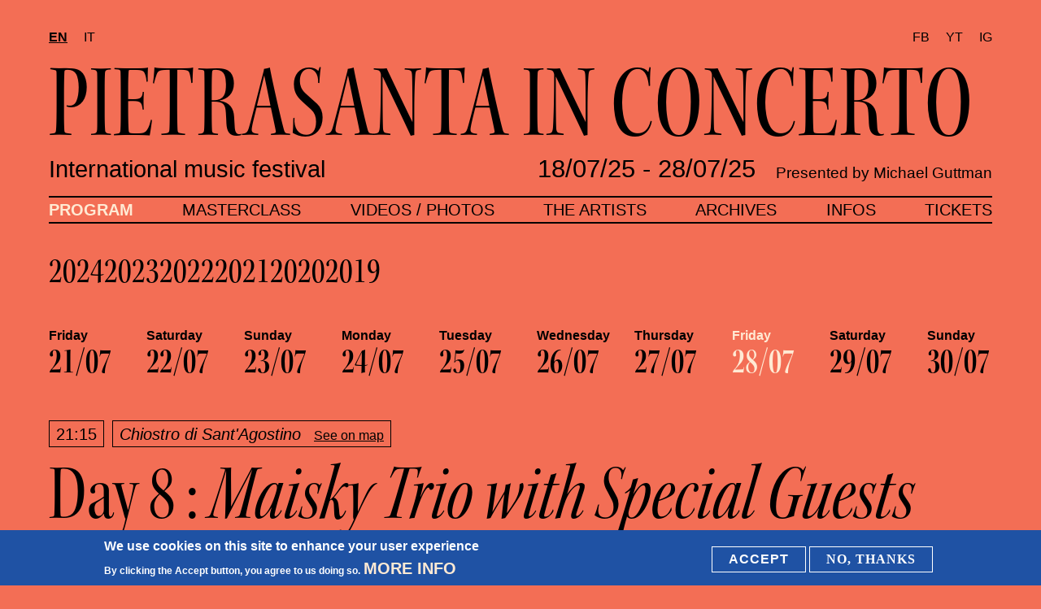

--- FILE ---
content_type: text/html; charset=UTF-8
request_url: https://pietrasantainconcerto.com/en/program/2023/28/07
body_size: 10062
content:
<!DOCTYPE html>
<html lang="en" dir="ltr" prefix="content: http://purl.org/rss/1.0/modules/content/  dc: http://purl.org/dc/terms/  foaf: http://xmlns.com/foaf/0.1/  og: http://ogp.me/ns#  rdfs: http://www.w3.org/2000/01/rdf-schema#  schema: http://schema.org/  sioc: http://rdfs.org/sioc/ns#  sioct: http://rdfs.org/sioc/types#  skos: http://www.w3.org/2004/02/skos/core#  xsd: http://www.w3.org/2001/XMLSchema# ">
  <head>
    <meta charset="utf-8" />
<meta name="description" content="Mischa Maisky, Cello - Sascha Maisky , Violin - Lily Maisky, Piano Special guests: Yossif Ivanov, Violin - David Abrahamyan, Viola - Johannes Brahms - Piano Trio No.3 in C minor, Op.101 - Antonín Dvořák - Piano Quintet No.2 in A Major, Op. 81" />
<link rel="canonical" href="https://pietrasantainconcerto.com/en/program/2023/28/07" />
<meta name="Generator" content="Drupal 10 (https://www.drupal.org)" />
<meta name="MobileOptimized" content="width" />
<meta name="HandheldFriendly" content="true" />
<meta name="viewport" content="width=device-width, initial-scale=1, maximum-scale=1, user-scalable=0" />
<style>div#sliding-popup, div#sliding-popup .eu-cookie-withdraw-banner, .eu-cookie-withdraw-tab {background: #0779bf} div#sliding-popup.eu-cookie-withdraw-wrapper { background: transparent; } #sliding-popup h1, #sliding-popup h2, #sliding-popup h3, #sliding-popup p, #sliding-popup label, #sliding-popup div, .eu-cookie-compliance-more-button, .eu-cookie-compliance-secondary-button, .eu-cookie-withdraw-tab { color: #ffffff;} .eu-cookie-withdraw-tab { border-color: #ffffff;}</style>
<link rel="icon" href="/sites/default/files/P-favicom2022.png" type="image/png" />
<link rel="alternate" hreflang="en" href="https://pietrasantainconcerto.com/en/program/2023/28/07" />
<link rel="alternate" hreflang="it" href="https://pietrasantainconcerto.com/it/program/2023/28/07" />
<script>window.a2a_config=window.a2a_config||{};a2a_config.callbacks=[];a2a_config.overlays=[];a2a_config.templates={};</script>

    <title>Day 8 : | Pietrasanta in concerto</title>
    <link rel="stylesheet" media="all" href="/sites/default/files/css/css_I8D_9qdHqRVvqxTnvf9fHLagLG7J5ggGyGOeivyUhV8.css?delta=0&amp;language=en&amp;theme=frontend&amp;include=[base64]" />
<link rel="stylesheet" media="all" href="/sites/default/files/css/css_ZEHH3lYfB9X4RpURLrZ13tfP3buZjwKGBONm918I9dA.css?delta=1&amp;language=en&amp;theme=frontend&amp;include=[base64]" />
<link rel="stylesheet" media="all" href="https://use.typekit.net/xxt8ucn.css" />
<link rel="stylesheet" media="all" href="/sites/default/files/css/css_fyUTZ9y3qSiE2jkre6Mo_7WUv-lUoyo3yyDHlmppEIw.css?delta=3&amp;language=en&amp;theme=frontend&amp;include=[base64]" />
<link rel="stylesheet" media="all" href="/sites/default/files/css/css_7x4NhsvUKvDoB6mLxDhio_IEkq3Z9shGAVbcLEL8usw.css?delta=4&amp;language=en&amp;theme=frontend&amp;include=[base64]" />

    
  </head>
  <body class="role-anonymous path-node page-node-type-program">
        <a href="#main-content" class="visually-hidden focusable skip-link">
      Skip to main content
    </a>
    
      <div class="dialog-off-canvas-main-canvas" data-off-canvas-main-canvas>
    
<!--
_     _                                         _
| |__ (_) ___ _ __   __ ___   _____  _   _ ___  | |__   ___
| '_ \| |/ _ \ '_ \ / _` \ \ / / _ \| | | / __| | '_ \ / _ \
| |_) | |  __/ | | | (_| |\ V / (_) | |_| \__ \_| |_) |  __/
|_.__/|_|\___|_| |_|\__,_| \_/ \___/ \__,_|___(_)_.__/ \___|

-->

<header id="header">
  <div class="header-top">
    <div class="container">
        <div class="row">
            <div class="col-12">
              <div class="header-tools">
                  
<!-- Page-Switcher -->
    <div class="region region-switcher">
    <div class="language-switcher-language-url block block-language block-language-blocklanguage-interface" id="block-languageswitcher" role="navigation">
  
    
      <ul class="links"><li hreflang="en" data-drupal-link-system-path="node/6682" class="en is-active" aria-current="page"><a href="/en/program/2023/28/07" class="language-link is-active" hreflang="en" data-drupal-link-system-path="node/6682" aria-current="page">en</a></li><li hreflang="it" data-drupal-link-system-path="node/6682" class="it"><a href="/it/program/2023/28/07" class="language-link" hreflang="it" data-drupal-link-system-path="node/6682">it</a></li></ul>
  </div>
<div class="views-element-container block block-views block-views-blockoptions-block-2" id="block-views-block-options-block-2">
  
    
      <div><div class="view view-options view-id-options view-display-id-block_2 js-view-dom-id-de9758a3a7d90f5f5b782c3c8b087db7379ecd003ae69f7cff8c9decba4361ff">
  
    
      
      <div class="view-content">
          <div class="social-links-list views-row"><div class="views-field views-field-field-social"><div class="field-content"><div class="item-list"><ul><li><a href="https://www.facebook.com/PietrasantaConcerto/" target="_blank">FB</a></li><li><a href="https://www.youtube.com/channel/UC7LzhPMQC45yYyvGt6n8NWg/live" target="_blank">YT</a></li><li><a href="https://www.instagram.com/Pietrasantainconcerto/" target="_blank">IG</a></li></ul></div></div></div></div>

    </div>
  
          </div>
</div>

  </div>

  </div>

<!-- /Page-Switcher -->
              </div>
              <div class="header-logo-wrapper">
                <div class="header-logo">
                    
<!-- Page-Header -->

  	  <div class="region region-header">
    <div id="block-frontend-branding" class="block block-system block-system-branding-block">
  
    
  	<a href="/en" title="Home" rel="home">
    <div class="logo-desktop">
        Pietrasanta in concerto
    </div>
    <div class="logo-ticker TickerNews">
        <div class="ti_wrapper">
            <div class="ti_slide">
                <div class="ti_content">
                    <div class="ti_news">Pietrasanta in concerto&nbsp; &nbsp;</div>
										<div class="ti_news">Pietrasanta in concerto&nbsp; &nbsp;</div>
										<div class="ti_news">Pietrasanta in concerto&nbsp; &nbsp;</div>
                </div>
            </div>
        </div>
    </div>
  </a>

</div>

  </div>


<!-- /Page-Header -->

                </div>
                <div class="toggle-wrapper">
                    <a id="nav-toggle" class="hamburger-menu toggle-menu" href="#primary-nav"><div class="bar"></div></a>
                </div>
              </div>
              <div class="header-baseline-infos">
                                  <div class="baseline">
                    International music festival
                  </div>
                                
<!-- Page-Baseline -->
    <div class="region region-baseline">
    <div class="views-element-container block block-views block-views-blockoptions-block-1" id="block-views-block-options-block-1">
  
    
      <div><div class="view view-options view-id-options view-display-id-block_1 js-view-dom-id-ac747166558578fa232bfd78fb57d47d58e28c36e27c229411369ae81e977eca">
  
    
      
      <div class="view-content">
          <div class="festival-date views-row"><div class="views-field views-field-field-festival-date"><div class="field-content"><div>18/07/25</div><span> - </span><div>28/07/25</div></div></div></div>

    </div>
  
          </div>
</div>

  </div>
<div class="views-element-container block block-views block-views-blockoptions-block-3" id="block-views-block-options-block-3">
  
    
      <div><div class="view view-options view-id-options view-display-id-block_3 js-view-dom-id-4fa6f4d3375e016fede5441bf7111f257d7ec5bc2e8c225b19a83ac6cee5fd13">
  
    
      
      <div class="view-content">
          <div class="introduced-by views-row"><div class="views-field views-field-field-introduced-by"><div class="field-content">Presented by Michael Guttman</div></div></div>

    </div>
  
          </div>
</div>

  </div>

  </div>

<!-- /Page-Baseline -->
              </div>
            </div>
        </div>
    </div>
  </div>
  <div class="header-bottom">
      <div class="container">
          <div class="row">
              <div class="col-12">
                  <div class="main-nav">
                    
<!-- Navigation -->

	  <div class="region region-navigation">
    <nav role="navigation" aria-labelledby="block-frontend-main-menu-menu" id="block-frontend-main-menu" class="block block-menu navigation menu--main">
            
  <h2 class="visually-hidden" id="block-frontend-main-menu-menu">Main navigation</h2>
  

        
              <ul class="menu">
                    <li class="menu-item menu-item--active-trail">
        <a href="/en/program" data-drupal-link-system-path="program">Program</a>
              </li>
                <li class="menu-item">
        <a href="/en/masterclass" data-drupal-link-system-path="node/6753">Masterclass</a>
              </li>
                <li class="menu-item">
        <a href="/en/medias" data-drupal-link-system-path="medias">Videos / Photos</a>
              </li>
                <li class="menu-item">
        <a href="/en/artists" data-drupal-link-system-path="artists">The artists</a>
              </li>
                <li class="menu-item">
        <a href="/en/program/archives/2023" data-drupal-link-system-path="program/archives/2023">Archives</a>
              </li>
                <li class="menu-item">
        <a href="/en/infos" data-drupal-link-system-path="node/6583">Infos</a>
              </li>
                <li class="menu-item">
        <a href="/en/tickets" data-drupal-link-system-path="node/6584">Tickets</a>
              </li>
    
    </ul>
  


  </nav>

  </div>



<!-- /Navigation -->

                  </div>
              </div>
          </div>
      </div>
  </div>
</header>


<main class="main-content">
      <div class="region region-content">
    <div data-drupal-messages-fallback class="hidden"></div><div id="block-frontend-content" class="block block-system block-system-main-block">
  
    
      
            
    



<div class="views-element-container">


  
  
  

    <div class="archives-edition-menu-wrapper" >
    <div class="container">
        <div class="row">
            <div class="col-12">
              <div class="artist-edition-menu-inner">
              <ul class="archives-edition-menu">
                
  <li class="carousel-cell"><a href="/en/program/archives/2024">2024</a></li>  <li class="carousel-cell"><a href="/en/program/archives/2023">2023</a></li>  <li class="carousel-cell"><a href="/en/program/archives/2022">2022</a></li>  <li class="carousel-cell"><a href="/en/program/archives/2021">2021</a></li>  <li>
  
      
  <div class="field field--name-field-media-document field--type-file field--label-visually_hidden">
    <div class="field__label visually-hidden">Document</div>
              <div class="field__item">
 <a href="/sites/default/files/2023-06/pic-pgm2020-en.pdf" type="application/pdf" title="pic-pgm2020-en.pdf">2020</a>
</div>
          </div>

  
</li>  <li>
  
      
  <div class="field field--name-field-media-document field--type-file field--label-visually_hidden">
    <div class="field__label visually-hidden">Document</div>
              <div class="field__item">
 <a href="/sites/default/files/2023-06/pic-pgm2019-en.pdf" type="application/pdf" title="pic-pgm2019-en.pdf">2019</a>
</div>
          </div>

  
</li>
              </ul>
              </div>
            </div>
        </div>
    </div>
    </div>
  </div>


<div class="program-dates">
    <div class="container">
        <div class="row">
            <div class="col-12">
                <div class="views-element-container">		<div class="program-dates-menu">
		    <div class="carousel-cell"><a href="/en/program/2023/21/07"><span class="day">Friday</span><span class="day-month"><time datetime="2023-07-21T21:15:00Z" class="datetime">21/07</time>
</span></a></div>
    <div class="carousel-cell"><a href="/en/program/2023/22/07"><span class="day">Saturday</span><span class="day-month"><time datetime="2023-07-22T21:15:00Z" class="datetime">22/07</time>
</span></a></div>
    <div class="carousel-cell"><a href="/en/program/2023/23/07"><span class="day">Sunday</span><span class="day-month"><time datetime="2023-07-23T21:15:00Z" class="datetime">23/07</time>
</span></a></div>
    <div class="carousel-cell"><a href="/en/program/2023/24/07"><span class="day">Monday</span><span class="day-month"><time datetime="2023-07-24T21:15:00Z" class="datetime">24/07</time>
</span></a></div>
    <div class="carousel-cell"><a href="/en/program/2023/25/07"><span class="day">Tuesday</span><span class="day-month"><time datetime="2023-07-25T21:15:00Z" class="datetime">25/07</time>
</span></a></div>
    <div class="carousel-cell"><a href="/en/program/2023/26/07"><span class="day">Wednesday</span><span class="day-month"><time datetime="2023-07-26T21:15:00Z" class="datetime">26/07</time>
</span></a></div>
    <div class="carousel-cell"><a href="/en/program/2023/27/07"><span class="day">Thursday</span><span class="day-month"><time datetime="2023-07-27T21:15:00Z" class="datetime">27/07</time>
</span></a></div>
    <div class="carousel-cell"><a href="/en/program/2023/28/07"><span class="day">Friday</span><span class="day-month"><time datetime="2023-07-28T21:15:00Z" class="datetime">28/07</time>
</span></a></div>
    <div class="carousel-cell"><a href="/en/program/2023/29/07"><span class="day">Saturday</span><span class="day-month"><time datetime="2023-07-29T21:15:00Z" class="datetime">29/07</time>
</span></a></div>
    <div class="carousel-cell"><a href="/en/program/2023/30/07"><span class="day">Sunday</span><span class="day-month"><time datetime="2023-07-30T21:15:00Z" class="datetime">30/07</time>
</span></a></div>

		</div>
		<div class="progress-bar"><div class="progress-bar-inner"> </div></div>
</div>

            </div>
        </div>
    </div>
</div>
<div class="single-event" data-url="/en/program/2023/28/07">
    <div class="event-info">
      <div class="container">
        <div class="row">
            <div class="col-12 event-info-wrapper">
                                <div class="event-time"><time datetime="2023-07-28T19:15:00Z" class="datetime">21:15</time>
</div>
                                              <div class="event-location"><div class="location-teaser">
    Chiostro di Sant&#039;Agostino <a href="https://www.google.com/maps/?q=43.957551483099,10.232838644054" class="map-link">See on map</a>
</div>
</div>
                          </div>
            
                                </div>
      </div>
    </div>
    <div class="event-header-title">
      <div class="container">
          <div class="row">
            <div class="col-12">
          <h2 class="event-title">Day 8 : <i>Maisky Trio with Special Guests</i></h2>
            </div>
          </div>
      </div>
    </div>
    <div class="event-main">
      <div class="container">
          <div class="row">
            <div class="col-12 col-md-6">
                              <div class="wysiwyg">
                  <p><strong>Mischa Maisky,</strong><em> Cello</em><strong> - Sascha Maisky ,</strong><em> Violin </em><strong>- Lily Maisky,</strong><em> Piano</em></p>

<p><em>Special guests:&nbsp;</em><strong>Yossif Ivanov,</strong><em> Violin</em><strong> - David Abrahamyan,</strong><em> Viola&nbsp;</em></p>

<p>- Johannes Brahms - Piano Trio No.3 in C minor, Op.101&nbsp;<br>
- Antonín Dvořák - Piano Quintet No.2 in A Major, Op. 81&nbsp;</p>
                  
                  
                </div>
                                        </div>
          </div>
      </div>
    </div>
          <div class="event-artist">
        <div class="container">
          <div class="row">
            <div class="col-12 event-artist-label-wrapper">
                <h2 class="h2 section-title">Artists</h2>
            </div>
                                                                                                                                                                                                                                                                                                                                                                                                                                                <div class="artist-teaser-wrapper col-12 col-sm-6 col-md-3"><a href="/en/artists/maisky-trio" class="artist-teaser">
  <div class="artist-img-wrapper">
      <img loading="lazy" src="/sites/default/files/styles/artist_teaser/public/musicians/%28c%29%20Andrej%20Grilc-07459.jpeg?itok=wulcfeig" width="740" height="926" alt="Copyright: Andrej Grilc" typeof="foaf:Image" class="image-style-artist-teaser" />



    <div class="hover-wrapper">
      View artist    </div>
  </div>
  <div class="artist-teaser-info">
      <div class="artist-name">Maisky Trio</div>
                <ul class="instruments">
                                                                                                                                                                                                                                                                                                                                                                              <li>Trio</li>
                                                                            </ul>
        </div>
</a>
</div>
                                                        <div class="artist-teaser-wrapper col-12 col-sm-6 col-md-3"><a href="/en/artists/mischa-maisky" class="artist-teaser">
  <div class="artist-img-wrapper">
      <img loading="lazy" src="/sites/default/files/styles/artist_teaser/public/musicians/MM%20AG.jpeg?itok=TxVFyTJM" width="740" height="926" alt="Copyright: Andrej Grilc" typeof="foaf:Image" class="image-style-artist-teaser" />



    <div class="hover-wrapper">
      View artist    </div>
  </div>
  <div class="artist-teaser-info">
      <div class="artist-name">Mischa Maisky</div>
                <ul class="instruments">
                                                                                                                                                                                                                                                                                                                                                                              <li>Cello</li>
                                                                            </ul>
        </div>
</a>
</div>
                                                        <div class="artist-teaser-wrapper col-12 col-sm-6 col-md-3"><a href="/en/artists/sascha-maisky-0" class="artist-teaser">
  <div class="artist-img-wrapper">
      <img loading="lazy" src="/sites/default/files/styles/artist_teaser/public/musicians/SM%20AG%201.jpeg?itok=SxRVjXbj" width="740" height="926" alt="Copyright: Andrej Grilc" typeof="foaf:Image" class="image-style-artist-teaser" />



    <div class="hover-wrapper">
      View artist    </div>
  </div>
  <div class="artist-teaser-info">
      <div class="artist-name">Sascha Maisky</div>
                <ul class="instruments">
                                                                                                                                                                                                                                                                                                                                                                              <li>Violin</li>
                                                                            </ul>
        </div>
</a>
</div>
                                                        <div class="artist-teaser-wrapper col-12 col-sm-6 col-md-3"><a href="/en/artists/lily-maisky" class="artist-teaser">
  <div class="artist-img-wrapper">
      <img loading="lazy" src="/sites/default/files/styles/artist_teaser/public/musicians/unnamed_0.jpeg?itok=qWh8aeUz" width="740" height="926" alt="" typeof="foaf:Image" class="image-style-artist-teaser" />



    <div class="hover-wrapper">
      View artist    </div>
  </div>
  <div class="artist-teaser-info">
      <div class="artist-name">Lily Maisky</div>
                <ul class="instruments">
                                                                                                                                                                                                                                                                                                                                                                              <li>Piano</li>
                                                                            </ul>
        </div>
</a>
</div>
                                                        <div class="artist-teaser-wrapper col-12 col-sm-6 col-md-3"><a href="/en/artists/yossif-ivanov" class="artist-teaser">
  <div class="artist-img-wrapper">
      <img loading="lazy" src="/sites/default/files/styles/artist_teaser/public/musicians/YI%204677%20tom%20barnes.jpeg?itok=rrGda3El" width="740" height="926" alt="Copyright: Tom Barnes" typeof="foaf:Image" class="image-style-artist-teaser" />



    <div class="hover-wrapper">
      View artist    </div>
  </div>
  <div class="artist-teaser-info">
      <div class="artist-name">Yossif Ivanov</div>
                <ul class="instruments">
                                                                                                                                                                                                                                                                                                                                                                              <li>Violin</li>
                                                                            </ul>
        </div>
</a>
</div>
                                                        <div class="artist-teaser-wrapper col-12 col-sm-6 col-md-3"><a href="/en/artists/david-abrahamyan" class="artist-teaser">
  <div class="artist-img-wrapper">
      <img loading="lazy" src="/sites/default/files/styles/artist_teaser/public/musicians/5698ad22-5249-4d2b-8bec-c1db9c0b1a0a.jpeg?itok=WbZSSCM_" width="740" height="926" alt="" typeof="foaf:Image" class="image-style-artist-teaser" />



    <div class="hover-wrapper">
      View artist    </div>
  </div>
  <div class="artist-teaser-info">
      <div class="artist-name">David Abrahamyan</div>
                <ul class="instruments">
                                                                                                                                                                                                                                                                                                                                                                              <li>Alto</li>
                                                                            </ul>
        </div>
</a>
</div>
                                                                                        </div>
        </div>
      </div>
        
     </div>

  </div>

  </div>

</main>

<div class="views-element-container">


  
  
  

        <div class="partner-feed-wrapper">
            <div class="container">
              <div class="row">
              <div class="col-12 cta-title-wrapper">
                <h2 class="h2 homepage-section-title">sponsors</h2>
              </div>
              </div>
                <div class="row">
                    <div class="col-12">
                        <div class="partner-feed">
                                <div><div class="partner">
            <div class="logo-wrapper">
            <img loading="lazy" src="/sites/default/files/2025-05/PB_VRC_black.png" width="694" height="363" alt="" typeof="foaf:Image" />


      </div>
      
</div>
</div>
    <div><div class="partner">
      <a href="">
                <div class="logo-wrapper">
                <img loading="lazy" src="/sites/default/files/2021-04/footer-home_comunepietrasanta.png" width="175" height="65" alt="" typeof="foaf:Image" />


          </div>
          </a>
    
</div>
</div>
    <div><div class="partner">
            <div class="logo-wrapper">
          <svg xmlns="http://www.w3.org/2000/svg" xmlns:xlink="http://www.w3.org/1999/xlink" version="1.1" id="Calque_1" x="0px" y="0px" viewBox="0 0 566.9 56.7" style="enable-background:new 0 0 566.9 56.7;" xml:space="preserve">
<style type="text/css">
	.st0{fill:#1D1D1B;}
</style>
<g>
	<path class="st0" d="M107.6,3.2h2.3l8,18.6h-2.9l-1.9-4.6h-8.9l-1.8,4.6h-2.9L107.6,3.2z M112.1,15l-3.5-8.5h-0.1l-3.5,8.5H112.1z"></path>
	<path class="st0" d="M120.8,18c0.5,0.7,1,1.2,1.7,1.5c0.7,0.3,1.4,0.5,2.2,0.5c0.4,0,0.8-0.1,1.3-0.2c0.4-0.1,0.8-0.3,1.2-0.6   c0.4-0.3,0.7-0.6,0.9-1c0.2-0.4,0.3-0.8,0.3-1.3c0-0.7-0.2-1.3-0.7-1.6c-0.5-0.4-1-0.7-1.7-0.9c-0.7-0.3-1.4-0.5-2.2-0.7   c-0.8-0.2-1.5-0.6-2.2-1c-0.7-0.4-1.2-1-1.7-1.7c-0.5-0.7-0.7-1.7-0.7-2.9c0-0.5,0.1-1.1,0.4-1.7c0.2-0.6,0.6-1.2,1.1-1.7   c0.5-0.5,1.2-0.9,2-1.3c0.8-0.3,1.8-0.5,2.9-0.5c1,0,2,0.1,2.9,0.4c0.9,0.3,1.7,0.8,2.4,1.7l-2,1.9c-0.3-0.5-0.8-0.9-1.3-1.2   c-0.6-0.3-1.2-0.4-2-0.4c-0.7,0-1.3,0.1-1.7,0.3c-0.5,0.2-0.8,0.4-1.1,0.7c-0.3,0.3-0.5,0.6-0.6,0.9C122,7.4,122,7.7,122,8   c0,0.8,0.2,1.4,0.7,1.8c0.5,0.4,1,0.8,1.7,1c0.7,0.3,1.4,0.5,2.2,0.7c0.8,0.2,1.5,0.5,2.2,0.9c0.7,0.4,1.2,0.9,1.7,1.5   c0.5,0.6,0.7,1.5,0.7,2.6c0,0.9-0.2,1.7-0.5,2.4c-0.3,0.7-0.8,1.3-1.4,1.8c-0.6,0.5-1.3,0.9-2,1.1c-0.8,0.3-1.6,0.4-2.5,0.4   c-1.2,0-2.3-0.2-3.4-0.6c-1.1-0.4-1.9-1.1-2.5-1.9L120.8,18z"></path>
	<path class="st0" d="M135.4,18c0.5,0.7,1,1.2,1.7,1.5c0.7,0.3,1.4,0.5,2.2,0.5c0.4,0,0.8-0.1,1.3-0.2c0.4-0.1,0.8-0.3,1.2-0.6   c0.4-0.3,0.7-0.6,0.9-1c0.2-0.4,0.3-0.8,0.3-1.3c0-0.7-0.2-1.3-0.7-1.6c-0.5-0.4-1-0.7-1.7-0.9c-0.7-0.3-1.4-0.5-2.2-0.7   c-0.8-0.2-1.5-0.6-2.2-1c-0.7-0.4-1.2-1-1.7-1.7c-0.5-0.7-0.7-1.7-0.7-2.9c0-0.5,0.1-1.1,0.4-1.7c0.2-0.6,0.6-1.2,1.1-1.7   c0.5-0.5,1.2-0.9,2-1.3c0.8-0.3,1.8-0.5,2.9-0.5c1,0,2,0.1,2.9,0.4c0.9,0.3,1.7,0.8,2.4,1.7l-2,1.9c-0.3-0.5-0.8-0.9-1.3-1.2   c-0.6-0.3-1.2-0.4-2-0.4c-0.7,0-1.3,0.1-1.7,0.3c-0.5,0.2-0.8,0.4-1.1,0.7c-0.3,0.3-0.5,0.6-0.6,0.9c-0.1,0.3-0.2,0.6-0.2,0.9   c0,0.8,0.2,1.4,0.7,1.8c0.5,0.4,1,0.8,1.7,1s1.4,0.5,2.2,0.7c0.8,0.2,1.5,0.5,2.2,0.9c0.7,0.4,1.2,0.9,1.7,1.5   c0.5,0.6,0.7,1.5,0.7,2.6c0,0.9-0.2,1.7-0.5,2.4c-0.3,0.7-0.8,1.3-1.4,1.8c-0.6,0.5-1.3,0.9-2,1.1c-0.8,0.3-1.6,0.4-2.5,0.4   c-1.2,0-2.3-0.2-3.4-0.6c-1.1-0.4-1.9-1.1-2.5-1.9L135.4,18z"></path>
	<path class="st0" d="M158,22.3c-1.4,0-2.7-0.3-3.9-0.7c-1.2-0.5-2.2-1.2-3.1-2.1c-0.8-0.9-1.5-1.9-2-3.1c-0.5-1.2-0.7-2.5-0.7-3.9   c0-1.4,0.2-2.7,0.7-3.9c0.5-1.2,1.1-2.2,2-3.1c0.8-0.9,1.9-1.6,3.1-2.1c1.2-0.5,2.5-0.7,3.9-0.7c1.4,0,2.7,0.2,3.9,0.7   c1.2,0.5,2.2,1.2,3.1,2.1c0.8,0.9,1.5,1.9,2,3.1c0.5,1.2,0.7,2.5,0.7,3.9c0,1.4-0.2,2.7-0.7,3.9c-0.5,1.2-1.1,2.2-2,3.1   c-0.9,0.9-1.9,1.6-3.1,2.1S159.4,22.3,158,22.3z M158,19.9c1.1,0,2-0.2,2.9-0.6s1.6-0.9,2.2-1.6c0.6-0.7,1.1-1.4,1.4-2.4   c0.3-0.9,0.5-1.9,0.5-2.9c0-1-0.2-2-0.5-2.9c-0.3-0.9-0.8-1.7-1.4-2.4c-0.6-0.7-1.3-1.2-2.2-1.6s-1.8-0.6-2.9-0.6s-2,0.2-2.9,0.6   s-1.6,0.9-2.2,1.6c-0.6,0.7-1.1,1.4-1.4,2.4s-0.5,1.9-0.5,2.9c0,1,0.2,2,0.5,2.9c0.3,0.9,0.8,1.7,1.4,2.4c0.6,0.7,1.3,1.2,2.2,1.6   S157,19.9,158,19.9z"></path>
	<path class="st0" d="M184.3,7.3c-0.5-0.7-1.2-1.2-2-1.6c-0.8-0.4-1.6-0.6-2.5-0.6c-1.1,0-2,0.2-2.9,0.6c-0.8,0.4-1.6,0.9-2.2,1.6   c-0.6,0.7-1.1,1.5-1.4,2.4c-0.3,0.9-0.5,1.9-0.5,3c0,1,0.2,1.9,0.5,2.8c0.3,0.9,0.8,1.6,1.4,2.3c0.6,0.7,1.3,1.2,2.2,1.6   s1.8,0.6,2.9,0.6c1.1,0,2-0.2,2.8-0.7c0.8-0.4,1.5-1.1,2-1.8l2.1,1.6c-0.1,0.2-0.4,0.5-0.7,0.8c-0.3,0.4-0.8,0.7-1.4,1.1   c-0.6,0.4-1.3,0.7-2.1,0.9c-0.8,0.3-1.8,0.4-2.8,0.4c-1.5,0-2.8-0.3-4-0.8s-2.2-1.3-3-2.2c-0.8-0.9-1.5-1.9-1.9-3.1   s-0.7-2.3-0.7-3.5c0-1.4,0.2-2.8,0.7-4c0.5-1.2,1.1-2.3,2-3.2c0.8-0.9,1.9-1.6,3.1-2.1c1.2-0.5,2.5-0.7,3.9-0.7   c1.2,0,2.4,0.2,3.6,0.7c1.2,0.5,2.1,1.2,2.9,2.2L184.3,7.3z"></path>
	<path class="st0" d="M189.8,3.2h2.5v18.6h-2.5V3.2z"></path>
	<path class="st0" d="M203,3.2h2.3l8,18.6h-2.9l-1.9-4.6h-8.9l-1.8,4.6h-2.9L203,3.2z M207.5,15L204,6.5H204l-3.5,8.5H207.5z"></path>
	<path class="st0" d="M214.1,19.5l10.6-13.9h-10.3V3.2h13.4v2.4l-10.5,13.9H228v2.4h-13.9V19.5z"></path>
	<path class="st0" d="M231.2,3.2h2.5v18.6h-2.5V3.2z"></path>
	<path class="st0" d="M247,22.3c-1.4,0-2.7-0.3-3.9-0.7c-1.2-0.5-2.2-1.2-3.1-2.1c-0.8-0.9-1.5-1.9-2-3.1c-0.5-1.2-0.7-2.5-0.7-3.9   c0-1.4,0.2-2.7,0.7-3.9c0.5-1.2,1.1-2.2,2-3.1c0.8-0.9,1.9-1.6,3.1-2.1c1.2-0.5,2.5-0.7,3.9-0.7c1.4,0,2.7,0.2,3.9,0.7   c1.2,0.5,2.2,1.2,3.1,2.1c0.8,0.9,1.5,1.9,2,3.1c0.5,1.2,0.7,2.5,0.7,3.9c0,1.4-0.2,2.7-0.7,3.9c-0.5,1.2-1.1,2.2-2,3.1   c-0.9,0.9-1.9,1.6-3.1,2.1S248.5,22.3,247,22.3z M247,19.9c1.1,0,2-0.2,2.9-0.6s1.6-0.9,2.2-1.6c0.6-0.7,1.1-1.4,1.4-2.4   c0.3-0.9,0.5-1.9,0.5-2.9c0-1-0.2-2-0.5-2.9c-0.3-0.9-0.8-1.7-1.4-2.4c-0.6-0.7-1.3-1.2-2.2-1.6s-1.8-0.6-2.9-0.6s-2,0.2-2.9,0.6   s-1.6,0.9-2.2,1.6c-0.6,0.7-1.1,1.4-1.4,2.4s-0.5,1.9-0.5,2.9c0,1,0.2,2,0.5,2.9c0.3,0.9,0.8,1.7,1.4,2.4c0.6,0.7,1.3,1.2,2.2,1.6   S246,19.9,247,19.9z"></path>
	<path class="st0" d="M260.4,3.2h3.3l10.2,15.3h0.1V3.2h2.5v18.6h-3.2L262.9,6.6h-0.1v15.3h-2.5V3.2z"></path>
	<path class="st0" d="M281.3,3.2h12v2.4h-9.5v5.5h8.8v2.4h-8.8v6h10v2.4h-12.5V3.2z"></path>
	<path class="st0" d="M304.4,3.2h3.8l5.9,14.1h0.1l5.9-14.1h3.8v18.6h-2.5V6.6h-0.1L315,21.8h-1.7L307,6.6H307v15.3h-2.5V3.2z"></path>
	<path class="st0" d="M330.6,3.2v11.4c0,0.6,0.1,1.2,0.2,1.8c0.2,0.6,0.4,1.2,0.8,1.7s0.8,1,1.4,1.3c0.6,0.3,1.3,0.5,2.2,0.5   s1.6-0.2,2.2-0.5c0.6-0.3,1.1-0.8,1.4-1.3s0.6-1.1,0.8-1.7c0.2-0.6,0.2-1.2,0.2-1.8V3.2h2.5V15c0,1.1-0.2,2.1-0.6,3   c-0.4,0.9-0.9,1.7-1.5,2.3c-0.6,0.6-1.4,1.1-2.3,1.5c-0.9,0.4-1.8,0.5-2.8,0.5c-1,0-2-0.2-2.8-0.5c-0.9-0.3-1.6-0.8-2.3-1.5   c-0.6-0.6-1.2-1.4-1.5-2.3c-0.4-0.9-0.6-1.9-0.6-3V3.2H330.6z"></path>
	<path class="st0" d="M347.5,18c0.5,0.7,1,1.2,1.7,1.5c0.7,0.3,1.4,0.5,2.2,0.5c0.4,0,0.8-0.1,1.3-0.2c0.4-0.1,0.8-0.3,1.2-0.6   s0.7-0.6,0.9-1c0.2-0.4,0.3-0.8,0.3-1.3c0-0.7-0.2-1.3-0.7-1.6c-0.5-0.4-1-0.7-1.7-0.9c-0.7-0.3-1.4-0.5-2.2-0.7   c-0.8-0.2-1.5-0.6-2.2-1c-0.7-0.4-1.2-1-1.7-1.7c-0.5-0.7-0.7-1.7-0.7-2.9c0-0.5,0.1-1.1,0.4-1.7c0.2-0.6,0.6-1.2,1.1-1.7   c0.5-0.5,1.2-0.9,2-1.3c0.8-0.3,1.8-0.5,2.9-0.5c1,0,2,0.1,2.9,0.4c0.9,0.3,1.7,0.8,2.4,1.7l-2,1.9c-0.3-0.5-0.8-0.9-1.3-1.2   c-0.6-0.3-1.2-0.4-2-0.4c-0.7,0-1.3,0.1-1.7,0.3c-0.5,0.2-0.8,0.4-1.1,0.7c-0.3,0.3-0.5,0.6-0.6,0.9c-0.1,0.3-0.2,0.6-0.2,0.9   c0,0.8,0.2,1.4,0.7,1.8c0.5,0.4,1,0.8,1.7,1c0.7,0.3,1.4,0.5,2.2,0.7c0.8,0.2,1.5,0.5,2.2,0.9c0.7,0.4,1.2,0.9,1.7,1.5   c0.5,0.6,0.7,1.5,0.7,2.6c0,0.9-0.2,1.7-0.5,2.4c-0.3,0.7-0.8,1.3-1.4,1.8c-0.6,0.5-1.3,0.9-2,1.1c-0.8,0.3-1.6,0.4-2.5,0.4   c-1.2,0-2.3-0.2-3.4-0.6c-1.1-0.4-1.9-1.1-2.5-1.9L347.5,18z"></path>
	<path class="st0" d="M361.5,3.2h2.5v18.6h-2.5V3.2z"></path>
	<path class="st0" d="M381.8,7.3c-0.5-0.7-1.2-1.2-2-1.6c-0.8-0.4-1.6-0.6-2.5-0.6c-1.1,0-2,0.2-2.8,0.6c-0.9,0.4-1.6,0.9-2.2,1.6   c-0.6,0.7-1.1,1.5-1.4,2.4c-0.3,0.9-0.5,1.9-0.5,3c0,1,0.2,1.9,0.5,2.8c0.3,0.9,0.8,1.6,1.4,2.3c0.6,0.7,1.3,1.2,2.2,1.6   c0.9,0.4,1.8,0.6,2.9,0.6c1.1,0,2-0.2,2.8-0.7c0.8-0.4,1.5-1.1,2-1.8l2.1,1.6c-0.1,0.2-0.4,0.5-0.7,0.8c-0.4,0.4-0.8,0.7-1.4,1.1   c-0.6,0.4-1.3,0.7-2.1,0.9c-0.8,0.3-1.8,0.4-2.8,0.4c-1.5,0-2.8-0.3-4-0.8c-1.2-0.6-2.2-1.3-3-2.2c-0.8-0.9-1.5-1.9-1.9-3.1   c-0.4-1.1-0.7-2.3-0.7-3.5c0-1.4,0.2-2.8,0.7-4c0.5-1.2,1.1-2.3,2-3.2c0.8-0.9,1.9-1.6,3.1-2.1c1.2-0.5,2.5-0.7,3.9-0.7   c1.2,0,2.4,0.2,3.6,0.7c1.2,0.5,2.1,1.2,2.9,2.2L381.8,7.3z"></path>
	<path class="st0" d="M393.1,3.2h2.3l8,18.6h-2.9l-1.9-4.6h-8.9l-1.8,4.6h-2.9L393.1,3.2z M397.7,15l-3.5-8.5h-0.1l-3.5,8.5H397.7z"></path>
	<path class="st0" d="M410.6,3.2h2.9l5.5,15.1h0.1l5.7-15.1h2.8l-7.3,18.6h-2.4L410.6,3.2z"></path>
	<path class="st0" d="M429.7,3.2h2.5v18.6h-2.5V3.2z"></path>
	<path class="st0" d="M434.4,3.2h2.9l5.5,15.1h0.1l5.7-15.1h2.8l-7.3,18.6h-2.4L434.4,3.2z"></path>
	<path class="st0" d="M458.1,3.2h2.3l8,18.6h-2.9l-1.9-4.6h-8.9l-1.8,4.6h-2.9L458.1,3.2z M462.6,15l-3.5-8.5h-0.1l-3.5,8.5H462.6z"></path>
</g>
<g>
	<path class="st0" d="M11.8,34.8h6.5c1.3,0,2.5,0.1,3.5,0.4c1,0.3,1.8,0.7,2.6,1.2c0.7,0.5,1.3,1.1,1.8,1.7c0.5,0.6,0.9,1.3,1.1,2   c0.3,0.7,0.5,1.4,0.6,2c0.1,0.7,0.2,1.3,0.2,1.9c0,1.2-0.2,2.3-0.7,3.5c-0.4,1.1-1.1,2.1-1.9,3c-0.9,0.9-1.9,1.6-3.2,2.1   s-2.7,0.8-4.4,0.8h-6.1V34.8z M14.3,51h3.2c1.1,0,2.1-0.1,3-0.4c1-0.3,1.8-0.7,2.5-1.3c0.7-0.6,1.3-1.3,1.7-2.2   c0.4-0.9,0.6-1.9,0.6-3c0-0.6-0.1-1.3-0.3-2.1c-0.2-0.8-0.6-1.6-1.1-2.3s-1.3-1.3-2.2-1.8c-0.9-0.5-2.2-0.7-3.7-0.7h-3.8V51z"></path>
	<path class="st0" d="M31.7,34.8h2.5v18.6h-2.5V34.8z"></path>
	<path class="st0" d="M39,34.8h6.5c1.2,0,2.2,0.2,2.9,0.5c0.8,0.3,1.4,0.7,1.8,1.2c0.4,0.5,0.8,1.1,0.9,1.7c0.2,0.6,0.3,1.2,0.3,1.8   c0,0.6-0.1,1.2-0.3,1.7c-0.2,0.6-0.5,1.1-0.9,1.5c-0.4,0.4-0.9,0.8-1.4,1.1c-0.6,0.3-1.2,0.5-1.9,0.6l5.3,8.5H49l-4.7-8.2h-2.8v8.2   H39V34.8z M41.5,43h3.3c0.5,0,1,0,1.5-0.1s0.9-0.2,1.3-0.4c0.4-0.2,0.7-0.5,0.9-0.9c0.2-0.4,0.3-0.9,0.3-1.5c0-0.6-0.1-1.1-0.3-1.5   c-0.2-0.4-0.5-0.7-0.9-0.9c-0.4-0.2-0.8-0.4-1.3-0.4c-0.5-0.1-1-0.1-1.5-0.1h-3.3V43z"></path>
	<path class="st0" d="M55,34.8h12v2.4h-9.5v5.5h8.8V45h-8.8v6h10v2.4H55V34.8z"></path>
	<path class="st0" d="M75,37.1h-6v-2.4h14.5v2.4h-6v16.2H75V37.1z"></path>
	<path class="st0" d="M90,37.1h-6v-2.4h14.5v2.4h-6v16.2H90V37.1z"></path>
	<path class="st0" d="M109.8,53.8c-1.4,0-2.7-0.3-3.9-0.7c-1.2-0.5-2.2-1.2-3.1-2.1c-0.8-0.9-1.5-1.9-2-3.1   c-0.5-1.2-0.7-2.5-0.7-3.9c0-1.4,0.2-2.7,0.7-3.9c0.5-1.2,1.1-2.2,2-3.1c0.8-0.9,1.9-1.6,3.1-2.1c1.2-0.5,2.5-0.7,3.9-0.7   c1.4,0,2.7,0.2,3.9,0.7c1.2,0.5,2.2,1.2,3.1,2.1c0.8,0.9,1.5,1.9,2,3.1c0.5,1.2,0.7,2.5,0.7,3.9c0,1.4-0.2,2.7-0.7,3.9   c-0.5,1.2-1.1,2.2-2,3.1c-0.9,0.9-1.9,1.6-3.1,2.1C112.5,53.6,111.2,53.8,109.8,53.8z M109.8,51.5c1.1,0,2-0.2,2.9-0.6   s1.6-0.9,2.2-1.6c0.6-0.7,1.1-1.4,1.4-2.4c0.3-0.9,0.5-1.9,0.5-2.9c0-1-0.2-2-0.5-2.9c-0.3-0.9-0.8-1.7-1.4-2.4   c-0.6-0.7-1.3-1.2-2.2-1.6s-1.8-0.6-2.9-0.6s-2,0.2-2.9,0.6s-1.6,0.9-2.2,1.6c-0.6,0.7-1.1,1.4-1.4,2.4c-0.3,0.9-0.5,1.9-0.5,2.9   c0,1,0.2,2,0.5,2.9c0.3,0.9,0.8,1.7,1.4,2.4c0.6,0.7,1.3,1.2,2.2,1.6S108.7,51.5,109.8,51.5z"></path>
	<path class="st0" d="M123.1,34.8h6.5c1.2,0,2.2,0.2,2.9,0.5c0.8,0.3,1.4,0.7,1.8,1.2c0.4,0.5,0.8,1.1,0.9,1.7   c0.2,0.6,0.3,1.2,0.3,1.8c0,0.6-0.1,1.2-0.3,1.7c-0.2,0.6-0.5,1.1-0.9,1.5c-0.4,0.4-0.9,0.8-1.4,1.1c-0.6,0.3-1.2,0.5-1.9,0.6   l5.3,8.5h-3.2l-4.7-8.2h-2.8v8.2h-2.5V34.8z M125.6,43h3.3c0.5,0,1,0,1.5-0.1c0.5-0.1,0.9-0.2,1.3-0.4c0.4-0.2,0.7-0.5,0.9-0.9   c0.2-0.4,0.3-0.9,0.3-1.5c0-0.6-0.1-1.1-0.3-1.5c-0.2-0.4-0.5-0.7-0.9-0.9c-0.4-0.2-0.8-0.4-1.3-0.4c-0.5-0.1-1-0.1-1.5-0.1h-3.3   V43z"></path>
	<path class="st0" d="M139.1,34.8h12v2.4h-9.5v5.5h8.8V45h-8.8v6h10v2.4h-12.5V34.8z"></path>
	<path class="st0" d="M168.3,34.8h2.3l8,18.6h-2.9l-1.9-4.6h-8.9l-1.8,4.6h-2.9L168.3,34.8z M172.8,46.6l-3.5-8.5h-0.1l-3.5,8.5   H172.8z"></path>
	<path class="st0" d="M181,34.8h6.5c1.2,0,2.2,0.2,2.9,0.5c0.8,0.3,1.4,0.7,1.8,1.2c0.4,0.5,0.8,1.1,0.9,1.7   c0.2,0.6,0.3,1.2,0.3,1.8c0,0.6-0.1,1.2-0.3,1.7c-0.2,0.6-0.5,1.1-0.9,1.5c-0.4,0.4-0.9,0.8-1.4,1.1c-0.6,0.3-1.2,0.5-1.9,0.6   l5.3,8.5H191l-4.7-8.2h-2.8v8.2H181V34.8z M183.5,43h3.3c0.5,0,1,0,1.5-0.1s0.9-0.2,1.3-0.4c0.4-0.2,0.7-0.5,0.9-0.9   c0.2-0.4,0.3-0.9,0.3-1.5c0-0.6-0.1-1.1-0.3-1.5c-0.2-0.4-0.5-0.7-0.9-0.9c-0.4-0.2-0.8-0.4-1.3-0.4c-0.5-0.1-1-0.1-1.5-0.1h-3.3   V43z"></path>
	<path class="st0" d="M200.4,37.1h-6v-2.4H209v2.4h-6v16.2h-2.5V37.1z"></path>
	<path class="st0" d="M211.6,34.8h2.5v18.6h-2.5V34.8z"></path>
	<path class="st0" d="M219.5,49.5c0.5,0.7,1,1.2,1.7,1.5c0.7,0.3,1.4,0.5,2.2,0.5c0.4,0,0.8-0.1,1.3-0.2c0.4-0.1,0.8-0.3,1.2-0.6   c0.4-0.3,0.7-0.6,0.9-1c0.2-0.4,0.3-0.8,0.3-1.3c0-0.7-0.2-1.3-0.7-1.6c-0.5-0.4-1-0.7-1.7-0.9c-0.7-0.3-1.4-0.5-2.2-0.7   c-0.8-0.2-1.5-0.6-2.2-1c-0.7-0.4-1.2-1-1.7-1.7c-0.5-0.7-0.7-1.7-0.7-2.9c0-0.5,0.1-1.1,0.4-1.7c0.2-0.6,0.6-1.2,1.1-1.7   c0.5-0.5,1.2-0.9,2-1.3c0.8-0.3,1.8-0.5,2.9-0.5c1,0,2,0.1,2.9,0.4c0.9,0.3,1.7,0.8,2.4,1.7l-2,1.9c-0.3-0.5-0.8-0.9-1.3-1.2   c-0.6-0.3-1.2-0.4-2-0.4c-0.7,0-1.3,0.1-1.7,0.3c-0.5,0.2-0.8,0.4-1.1,0.7c-0.3,0.3-0.5,0.6-0.6,0.9s-0.2,0.6-0.2,0.9   c0,0.8,0.2,1.4,0.7,1.8c0.5,0.4,1,0.8,1.7,1s1.4,0.5,2.2,0.7c0.8,0.2,1.5,0.5,2.2,0.9c0.7,0.4,1.2,0.9,1.7,1.5   c0.5,0.6,0.7,1.5,0.7,2.6c0,0.9-0.2,1.7-0.5,2.4c-0.3,0.7-0.8,1.3-1.4,1.8c-0.6,0.5-1.3,0.9-2,1.1c-0.8,0.3-1.6,0.4-2.5,0.4   c-1.2,0-2.3-0.2-3.4-0.6s-1.9-1.1-2.5-1.9L219.5,49.5z"></path>
	<path class="st0" d="M237.4,37.1h-6v-2.4h14.5v2.4h-6v16.2h-2.5V37.1z"></path>
	<path class="st0" d="M248.6,34.8h2.5v18.6h-2.5V34.8z"></path>
	<path class="st0" d="M268.9,38.8c-0.5-0.7-1.2-1.2-2-1.6c-0.8-0.4-1.6-0.6-2.5-0.6c-1.1,0-2,0.2-2.9,0.6c-0.8,0.4-1.6,0.9-2.2,1.6   c-0.6,0.7-1.1,1.5-1.4,2.4s-0.5,1.9-0.5,3c0,1,0.2,1.9,0.5,2.8c0.3,0.9,0.8,1.6,1.4,2.3c0.6,0.7,1.3,1.2,2.2,1.6   c0.9,0.4,1.8,0.6,2.9,0.6c1.1,0,2-0.2,2.8-0.7c0.8-0.4,1.5-1.1,2-1.8l2.1,1.6c-0.1,0.2-0.4,0.5-0.7,0.8c-0.3,0.4-0.8,0.7-1.4,1.1   c-0.6,0.4-1.3,0.7-2.1,0.9c-0.8,0.3-1.8,0.4-2.8,0.4c-1.5,0-2.8-0.3-4-0.8c-1.2-0.6-2.2-1.3-3-2.2c-0.8-0.9-1.5-1.9-1.9-3.1   s-0.7-2.3-0.7-3.5c0-1.4,0.2-2.8,0.7-4c0.5-1.2,1.1-2.3,2-3.2s1.9-1.6,3.1-2.1c1.2-0.5,2.5-0.7,3.9-0.7c1.2,0,2.4,0.2,3.6,0.7   c1.2,0.5,2.1,1.2,2.9,2.2L268.9,38.8z"></path>
	<path class="st0" d="M283,53.8c-1.4,0-2.7-0.3-3.9-0.7c-1.2-0.5-2.2-1.2-3.1-2.1c-0.8-0.9-1.5-1.9-2-3.1c-0.5-1.2-0.7-2.5-0.7-3.9   c0-1.4,0.2-2.7,0.7-3.9c0.5-1.2,1.1-2.2,2-3.1c0.8-0.9,1.9-1.6,3.1-2.1c1.2-0.5,2.5-0.7,3.9-0.7c1.4,0,2.7,0.2,3.9,0.7   c1.2,0.5,2.2,1.2,3.1,2.1c0.8,0.9,1.5,1.9,2,3.1c0.5,1.2,0.7,2.5,0.7,3.9c0,1.4-0.2,2.7-0.7,3.9c-0.5,1.2-1.1,2.2-2,3.1   c-0.9,0.9-1.9,1.6-3.1,2.1S284.4,53.8,283,53.8z M283,51.5c1.1,0,2-0.2,2.9-0.6c0.9-0.4,1.6-0.9,2.2-1.6c0.6-0.7,1.1-1.4,1.4-2.4   c0.3-0.9,0.5-1.9,0.5-2.9c0-1-0.2-2-0.5-2.9c-0.3-0.9-0.8-1.7-1.4-2.4c-0.6-0.7-1.3-1.2-2.2-1.6c-0.9-0.4-1.8-0.6-2.9-0.6   c-1.1,0-2,0.2-2.9,0.6c-0.9,0.4-1.6,0.9-2.2,1.6c-0.6,0.7-1.1,1.4-1.4,2.4s-0.5,1.9-0.5,2.9c0,1,0.2,2,0.5,2.9s0.8,1.7,1.4,2.4   c0.6,0.7,1.3,1.2,2.2,1.6C280.9,51.3,281.9,51.5,283,51.5z"></path>
	<path class="st0" d="M303.4,34.8h3.8l5.9,14.1h0.1l5.9-14.1h3.8v18.6h-2.5V38.1h-0.1l-6.3,15.3h-1.7L306,38.1h-0.1v15.3h-2.5V34.8z   "></path>
	<path class="st0" d="M327.4,34.8h2.5v18.6h-2.5V34.8z"></path>
	<path class="st0" d="M347.6,38.8c-0.5-0.7-1.2-1.2-2-1.6c-0.8-0.4-1.6-0.6-2.5-0.6c-1.1,0-2,0.2-2.9,0.6s-1.6,0.9-2.2,1.6   c-0.6,0.7-1.1,1.5-1.4,2.4s-0.5,1.9-0.5,3c0,1,0.2,1.9,0.5,2.8c0.3,0.9,0.8,1.6,1.4,2.3c0.6,0.7,1.3,1.2,2.2,1.6   c0.9,0.4,1.8,0.6,2.9,0.6c1.1,0,2-0.2,2.8-0.7c0.8-0.4,1.5-1.1,2-1.8l2.1,1.6c-0.1,0.2-0.4,0.5-0.7,0.8c-0.4,0.4-0.8,0.7-1.4,1.1   c-0.6,0.4-1.3,0.7-2.1,0.9c-0.8,0.3-1.8,0.4-2.8,0.4c-1.5,0-2.8-0.3-4-0.8c-1.2-0.6-2.2-1.3-3-2.2c-0.8-0.9-1.5-1.9-1.9-3.1   c-0.4-1.1-0.7-2.3-0.7-3.5c0-1.4,0.2-2.8,0.7-4c0.5-1.2,1.1-2.3,2-3.2c0.8-0.9,1.9-1.6,3.1-2.1c1.2-0.5,2.5-0.7,3.9-0.7   c1.2,0,2.4,0.2,3.6,0.7c1.2,0.5,2.1,1.2,2.9,2.2L347.6,38.8z"></path>
	<path class="st0" d="M353.2,34.8h2.5v7.7h9.6v-7.7h2.5v18.6h-2.5v-8.5h-9.6v8.5h-2.5V34.8z"></path>
	<path class="st0" d="M378.5,34.8h2.3l8,18.6h-2.9l-1.9-4.6H375l-1.8,4.6h-2.9L378.5,34.8z M383,46.6l-3.5-8.5h-0.1l-3.5,8.5H383z"></path>
	<path class="st0" d="M391.1,34.8h12v2.4h-9.5v5.5h8.8V45h-8.8v6h10v2.4h-12.5V34.8z"></path>
	<path class="st0" d="M407.2,34.8h2.5V51h8.5v2.4h-11.1V34.8z"></path>
	<path class="st0" d="M443.9,43v9.2c-0.5,0.3-1,0.5-1.6,0.7c-0.6,0.2-1.2,0.4-1.8,0.5c-0.6,0.1-1.3,0.3-1.9,0.3   c-0.6,0.1-1.2,0.1-1.8,0.1c-1.6,0-3-0.3-4.2-0.8c-1.2-0.5-2.3-1.2-3.1-2.1c-0.8-0.9-1.5-1.9-1.9-3.1c-0.4-1.2-0.7-2.4-0.7-3.7   c0-1.4,0.2-2.7,0.7-3.9c0.5-1.2,1.1-2.2,2-3.1c0.8-0.9,1.9-1.6,3.1-2.1c1.2-0.5,2.5-0.7,3.9-0.7c1.7,0,3.1,0.2,4.2,0.6   c1.1,0.4,2,1,2.7,1.8l-1.8,1.9c-0.8-0.7-1.6-1.2-2.4-1.5c-0.9-0.3-1.8-0.4-2.7-0.4c-1.1,0-2,0.2-2.9,0.6c-0.9,0.4-1.6,0.9-2.2,1.6   c-0.6,0.7-1.1,1.4-1.4,2.4c-0.3,0.9-0.5,1.9-0.5,2.9c0,1.1,0.2,2,0.6,2.9c0.4,0.9,0.9,1.7,1.5,2.4c0.6,0.7,1.4,1.2,2.3,1.6   c0.9,0.4,1.8,0.6,2.9,0.6c0.9,0,1.7-0.1,2.5-0.2c0.8-0.2,1.5-0.4,2-0.7v-5.2h-4.1V43H443.9z"></path>
	<path class="st0" d="M450.7,34.8v11.4c0,0.6,0.1,1.2,0.2,1.8c0.2,0.6,0.4,1.2,0.8,1.7s0.8,1,1.4,1.3c0.6,0.3,1.3,0.5,2.2,0.5   c0.9,0,1.6-0.2,2.2-0.5c0.6-0.3,1.1-0.8,1.4-1.3s0.6-1.1,0.8-1.7c0.2-0.6,0.2-1.2,0.2-1.8V34.8h2.5v11.8c0,1.1-0.2,2.1-0.6,3   c-0.4,0.9-0.9,1.7-1.5,2.3c-0.6,0.6-1.4,1.1-2.3,1.5c-0.9,0.4-1.8,0.5-2.8,0.5s-2-0.2-2.8-0.5c-0.9-0.3-1.6-0.8-2.3-1.5   c-0.6-0.6-1.2-1.4-1.5-2.3c-0.4-0.9-0.6-1.9-0.6-3V34.8H450.7z"></path>
	<path class="st0" d="M470.9,37.1h-6v-2.4h14.5v2.4h-6v16.2h-2.5V37.1z"></path>
	<path class="st0" d="M486,37.1h-6v-2.4h14.5v2.4h-6v16.2H486V37.1z"></path>
	<path class="st0" d="M497,34.8h3.8l5.9,14.1h0.1l5.9-14.1h3.8v18.6h-2.5V38.1h-0.1l-6.3,15.3h-1.7l-6.3-15.3h-0.1v15.3H497V34.8z"></path>
	<path class="st0" d="M526.8,34.8h2.3l8,18.6h-2.9l-1.9-4.6h-8.9l-1.8,4.6h-2.9L526.8,34.8z M531.3,46.6l-3.5-8.5h-0.1l-3.5,8.5   H531.3z"></path>
	<path class="st0" d="M539.5,34.8h3.3L553,50h0.1V34.8h2.5v18.6h-3.2l-10.3-15.3H542v15.3h-2.5V34.8z"></path>
</g>
</svg>
      </div>
      
</div>
</div>
    <div><div class="partner">
            <div class="logo-wrapper">
            <img loading="lazy" src="/sites/default/files/2021-04/footer-home_laversiliana.png" width="88" height="65" alt="" typeof="foaf:Image" />


      </div>
      
</div>
</div>
    <div><div class="partner">
            <div class="logo-wrapper">
            <img loading="lazy" src="/sites/default/files/2021-04/footer-home_musica.png" width="153" height="65" alt="" typeof="foaf:Image" />


      </div>
      
</div>
</div>
    <div><div class="partner">
      <a href="">
                <div class="logo-wrapper">
                <img loading="lazy" src="/sites/default/files/2022-06/Assicurazioni_Generali_logo.svg.png" width="1200" height="973" alt="GENERALI" typeof="foaf:Image" />


          </div>
          </a>
    
</div>
</div>
    <div><div class="partner">
      <a href="">
                <div class="logo-wrapper">
                <img loading="lazy" src="/sites/default/files/2023-06/MIC-72.png" width="142" height="46" alt="" typeof="foaf:Image" />


          </div>
          </a>
    
</div>
</div>
    <div><div class="partner">
      <a href="">
                <div class="logo-wrapper">
                <img loading="lazy" src="/sites/default/files/2025-06/Logo%20altaversilia%20viaggi%20black.png" width="3334" height="1173" alt="" typeof="foaf:Image" />


          </div>
          </a>
    
</div>
</div>

                        </div>
                    </div>
                </div>
            </div>
      </div>
  </div>


<footer class="page-footer">
  <div class="container">
      <div class="row">
        <div class="col-12">
            
<!-- Page-Footer -->

<!-- /Page-Footer -->
        </div>
      </div>
      <div class="row credit-wrapper">
        <div class="col-6 ">© 2026 Pietrasanta</div>
        <div class="col-6 d-flex flex-column align-items-end ">
          <div><b>Design :</b> <a href="https://www.designbysign.com/" target="_blank" alt="Sign">Sign</a> - <b>Website :</b> <a href="http://www.bienavous.be/" target="_blank" alt="Bien à vous - Développement web">Bien à vous</a></div>
          <!-- /Page-Footer -->
        </div>
      </div>
  </div>
</footer>
<div class="overlay"></div>

  </div>

    
    <script type="application/json" data-drupal-selector="drupal-settings-json">{"path":{"baseUrl":"\/","pathPrefix":"en\/","currentPath":"node\/6682","currentPathIsAdmin":false,"isFront":false,"currentLanguage":"en"},"pluralDelimiter":"\u0003","suppressDeprecationErrors":true,"data":{"extlink":{"extTarget":true,"extTargetAppendNewWindowDisplay":true,"extTargetAppendNewWindowLabel":"(opens in a new window)","extTargetNoOverride":false,"extNofollow":false,"extTitleNoOverride":false,"extNoreferrer":true,"extFollowNoOverride":false,"extClass":"0","extLabel":"(link is external)","extImgClass":false,"extSubdomains":true,"extExclude":"","extInclude":"","extCssExclude":"","extCssInclude":"","extCssExplicit":"","extAlert":false,"extAlertText":"This link will take you to an external web site. We are not responsible for their content.","extHideIcons":false,"mailtoClass":"0","telClass":"","mailtoLabel":"(link sends email)","telLabel":"(link is a phone number)","extUseFontAwesome":false,"extIconPlacement":"append","extPreventOrphan":false,"extFaLinkClasses":"fa fa-external-link","extFaMailtoClasses":"fa fa-envelope-o","extAdditionalLinkClasses":"","extAdditionalMailtoClasses":"","extAdditionalTelClasses":"","extFaTelClasses":"fa fa-phone","allowedDomains":[],"extExcludeNoreferrer":""}},"eu_cookie_compliance":{"cookie_policy_version":"1.0.0","popup_enabled":true,"popup_agreed_enabled":false,"popup_hide_agreed":false,"popup_clicking_confirmation":false,"popup_scrolling_confirmation":false,"popup_html_info":"\u003Cdiv aria-labelledby=\u0022popup-text\u0022  class=\u0022eu-cookie-compliance-banner eu-cookie-compliance-banner-info eu-cookie-compliance-banner--opt-in\u0022\u003E\n  \u003Cdiv class=\u0022popup-content info eu-cookie-compliance-content\u0022\u003E\n        \u003Cdiv id=\u0022popup-text\u0022 class=\u0022eu-cookie-compliance-message\u0022 role=\u0022document\u0022\u003E\n      \u003Ch2\u003EWe use cookies on this site to enhance your user experience\u003C\/h2\u003E\u003Cp\u003EBy clicking the Accept button, you agree to us doing so.\u003C\/p\u003E\n              \u003Cbutton type=\u0022button\u0022 class=\u0022find-more-button eu-cookie-compliance-more-button\u0022\u003EMore info\u003C\/button\u003E\n          \u003C\/div\u003E\n\n    \n    \u003Cdiv id=\u0022popup-buttons\u0022 class=\u0022eu-cookie-compliance-buttons\u0022\u003E\n            \u003Cbutton type=\u0022button\u0022 class=\u0022agree-button eu-cookie-compliance-secondary-button\u0022\u003EAccept\u003C\/button\u003E\n              \u003Cbutton type=\u0022button\u0022 class=\u0022decline-button eu-cookie-compliance-default-button\u0022\u003ENo, thanks\u003C\/button\u003E\n          \u003C\/div\u003E\n  \u003C\/div\u003E\n\u003C\/div\u003E","use_mobile_message":false,"mobile_popup_html_info":"\u003Cdiv aria-labelledby=\u0022popup-text\u0022  class=\u0022eu-cookie-compliance-banner eu-cookie-compliance-banner-info eu-cookie-compliance-banner--opt-in\u0022\u003E\n  \u003Cdiv class=\u0022popup-content info eu-cookie-compliance-content\u0022\u003E\n        \u003Cdiv id=\u0022popup-text\u0022 class=\u0022eu-cookie-compliance-message\u0022 role=\u0022document\u0022\u003E\n      \n              \u003Cbutton type=\u0022button\u0022 class=\u0022find-more-button eu-cookie-compliance-more-button\u0022\u003EMore info\u003C\/button\u003E\n          \u003C\/div\u003E\n\n    \n    \u003Cdiv id=\u0022popup-buttons\u0022 class=\u0022eu-cookie-compliance-buttons\u0022\u003E\n            \u003Cbutton type=\u0022button\u0022 class=\u0022agree-button eu-cookie-compliance-secondary-button\u0022\u003EAccept\u003C\/button\u003E\n              \u003Cbutton type=\u0022button\u0022 class=\u0022decline-button eu-cookie-compliance-default-button\u0022\u003ENo, thanks\u003C\/button\u003E\n          \u003C\/div\u003E\n  \u003C\/div\u003E\n\u003C\/div\u003E","mobile_breakpoint":768,"popup_html_agreed":false,"popup_use_bare_css":false,"popup_height":"auto","popup_width":"100%","popup_delay":1000,"popup_link":"\/en","popup_link_new_window":true,"popup_position":false,"fixed_top_position":true,"popup_language":"en","store_consent":false,"better_support_for_screen_readers":false,"cookie_name":"","reload_page":false,"domain":"","domain_all_sites":false,"popup_eu_only":false,"popup_eu_only_js":false,"cookie_lifetime":100,"cookie_session":0,"set_cookie_session_zero_on_disagree":0,"disagree_do_not_show_popup":false,"method":"opt_in","automatic_cookies_removal":true,"allowed_cookies":"","withdraw_markup":"\u003Cbutton type=\u0022button\u0022 class=\u0022eu-cookie-withdraw-tab\u0022\u003EPrivacy settings\u003C\/button\u003E\n\u003Cdiv aria-labelledby=\u0022popup-text\u0022 class=\u0022eu-cookie-withdraw-banner\u0022\u003E\n  \u003Cdiv class=\u0022popup-content info eu-cookie-compliance-content\u0022\u003E\n    \u003Cdiv id=\u0022popup-text\u0022 class=\u0022eu-cookie-compliance-message\u0022 role=\u0022document\u0022\u003E\n      \u003Ch2\u003EWe use cookies on this site to enhance your user experience\u003C\/h2\u003E\u003Cp\u003EYou have given your consent for us to set cookies.\u003C\/p\u003E\n    \u003C\/div\u003E\n    \u003Cdiv id=\u0022popup-buttons\u0022 class=\u0022eu-cookie-compliance-buttons\u0022\u003E\n      \u003Cbutton type=\u0022button\u0022 class=\u0022eu-cookie-withdraw-button \u0022\u003EWithdraw consent\u003C\/button\u003E\n    \u003C\/div\u003E\n  \u003C\/div\u003E\n\u003C\/div\u003E","withdraw_enabled":false,"reload_options":0,"reload_routes_list":"","withdraw_button_on_info_popup":false,"cookie_categories":[],"cookie_categories_details":[],"enable_save_preferences_button":true,"cookie_value_disagreed":"0","cookie_value_agreed_show_thank_you":"1","cookie_value_agreed":"2","containing_element":"body","settings_tab_enabled":false,"olivero_primary_button_classes":"","olivero_secondary_button_classes":"","close_button_action":"close_banner","open_by_default":true,"modules_allow_popup":true,"hide_the_banner":false,"geoip_match":true,"unverified_scripts":[]},"extra_body_classes":{"platform":1,"name_version":1,"device":1},"user":{"uid":0,"permissionsHash":"c515dc44caf510903a6585d2e6be52ae021fae1bb1d0ca784763a50df8006d5f"}}</script>
<script src="/core/assets/vendor/jquery/jquery.min.js?v=3.7.1"></script>
<script src="/core/assets/vendor/once/once.min.js?v=1.0.1"></script>
<script src="/core/misc/drupalSettingsLoader.js?v=10.5.6"></script>
<script src="/core/misc/drupal.js?v=10.5.6"></script>
<script src="/core/misc/drupal.init.js?v=10.5.6"></script>
<script src="https://static.addtoany.com/menu/page.js" defer></script>
<script src="/modules/addtoany/js/addtoany.js?v=10.5.6"></script>
<script src="/modules/eu_cookie_compliance/js/eu_cookie_compliance.min.js?t91zwm"></script>
<script src="/modules/extlink/js/extlink.js?t91zwm"></script>
<script src="/modules/extra_body_classes/js/script.js?v=1.x"></script>
<script src="https://cdnjs.cloudflare.com/ajax/libs/jquery-once/2.2.3/jquery.once.min.js"></script>
<script src="/themes/custom/frontend/assets/js/dist/scripts.js?t91zwm"></script>

  </body>
</html>


--- FILE ---
content_type: text/css
request_url: https://pietrasantainconcerto.com/sites/default/files/css/css_fyUTZ9y3qSiE2jkre6Mo_7WUv-lUoyo3yyDHlmppEIw.css?delta=3&language=en&theme=frontend&include=eJxtjsESwiAMRH8Im0_qpBAqNpAOCSp-vYx26sXL7ttkD4shmGDpgAdMsUoxh6pkcyo38iYVvOqkV8zkPI9XhwX15Jj45EyquJI6L5WgSM3I6UWO2uxFtkTD8s4Jiyf4d5wDRWxsjp7GqWwQatuRpyO6zzwqAeJw_cWVZUG-qPVRW512NcrfmfdED4WPTllCY3oDbWhgaA
body_size: 20231
content:
/* @license GPL-2.0-or-later https://www.drupal.org/licensing/faq */
:root{--main-patern:url(/themes/custom/frontend/assets/css/images/icons/colored-noise-3.png)}@-ms-viewport{width:device-width}html{-webkit-box-sizing:border-box;box-sizing:border-box;-ms-overflow-style:scrollbar}*,:after,:before{-webkit-box-sizing:inherit;box-sizing:inherit}#block-frontend-local-tasks,.container,.path-user .region-content{width:100%;padding-right:8px;padding-left:8px;margin-right:auto;margin-left:auto}@media (min-width:768px){#block-frontend-local-tasks,.container,.path-user .region-content{max-width:100%}}@media (min-width:992px){#block-frontend-local-tasks,.container,.path-user .region-content{max-width:100%}}@media (min-width:1180px){#block-frontend-local-tasks,.container,.path-user .region-content{max-width:100%}}@media (min-width:1440px){#block-frontend-local-tasks,.container,.path-user .region-content{max-width:1300px}}@media (min-width:1600px){#block-frontend-local-tasks,.container,.path-user .region-content{max-width:1300px}}.container-fluid{width:100%;padding-right:8px;padding-left:8px;margin-right:auto;margin-left:auto}.row{display:-webkit-box;display:-ms-flexbox;display:flex;-ms-flex-wrap:wrap;flex-wrap:wrap;margin-right:-8px;margin-left:-8px}.no-gutters{margin-right:0;margin-left:0}.no-gutters>.col,.no-gutters>[class*=col-]{padding-right:0;padding-left:0}.col,.col-1,.col-10,.col-11,.col-12,.col-2,.col-3,.col-4,.col-5,.col-6,.col-7,.col-8,.col-9,.col-auto,.col-lg,.col-lg-1,.col-lg-10,.col-lg-11,.col-lg-12,.col-lg-2,.col-lg-3,.col-lg-4,.col-lg-5,.col-lg-6,.col-lg-7,.col-lg-8,.col-lg-9,.col-lg-auto,.col-md,.col-md-1,.col-md-10,.col-md-11,.col-md-12,.col-md-2,.col-md-3,.col-md-4,.col-md-5,.col-md-6,.col-md-7,.col-md-8,.col-md-9,.col-md-auto,.col-sm,.col-sm-1,.col-sm-10,.col-sm-11,.col-sm-12,.col-sm-2,.col-sm-3,.col-sm-4,.col-sm-5,.col-sm-6,.col-sm-7,.col-sm-8,.col-sm-9,.col-sm-auto,.col-xl,.col-xl-1,.col-xl-10,.col-xl-11,.col-xl-12,.col-xl-2,.col-xl-3,.col-xl-4,.col-xl-5,.col-xl-6,.col-xl-7,.col-xl-8,.col-xl-9,.col-xl-auto,.col-xxl,.col-xxl-1,.col-xxl-10,.col-xxl-11,.col-xxl-12,.col-xxl-2,.col-xxl-3,.col-xxl-4,.col-xxl-5,.col-xxl-6,.col-xxl-7,.col-xxl-8,.col-xxl-9,.col-xxl-auto{position:relative;width:100%;min-height:1px;padding-right:8px;padding-left:8px}.col{-ms-flex-preferred-size:0;flex-basis:0;-webkit-box-flex:1;-ms-flex-positive:1;flex-grow:1;max-width:100%}.col-auto{-webkit-box-flex:0;-ms-flex:0 0 auto;flex:0 0 auto;width:auto;max-width:none}.col-1{-webkit-box-flex:0;-ms-flex:0 0 8.3333333333%;flex:0 0 8.3333333333%;max-width:8.3333333333%}.col-2{-webkit-box-flex:0;-ms-flex:0 0 16.6666666667%;flex:0 0 16.6666666667%;max-width:16.6666666667%}.col-3{-webkit-box-flex:0;-ms-flex:0 0 25%;flex:0 0 25%;max-width:25%}.col-4{-webkit-box-flex:0;-ms-flex:0 0 33.3333333333%;flex:0 0 33.3333333333%;max-width:33.3333333333%}.col-5{-webkit-box-flex:0;-ms-flex:0 0 41.6666666667%;flex:0 0 41.6666666667%;max-width:41.6666666667%}.col-6{-webkit-box-flex:0;-ms-flex:0 0 50%;flex:0 0 50%;max-width:50%}.col-7{-webkit-box-flex:0;-ms-flex:0 0 58.3333333333%;flex:0 0 58.3333333333%;max-width:58.3333333333%}.col-8{-webkit-box-flex:0;-ms-flex:0 0 66.6666666667%;flex:0 0 66.6666666667%;max-width:66.6666666667%}.col-9{-webkit-box-flex:0;-ms-flex:0 0 75%;flex:0 0 75%;max-width:75%}.col-10{-webkit-box-flex:0;-ms-flex:0 0 83.3333333333%;flex:0 0 83.3333333333%;max-width:83.3333333333%}.col-11{-webkit-box-flex:0;-ms-flex:0 0 91.6666666667%;flex:0 0 91.6666666667%;max-width:91.6666666667%}.col-12{-webkit-box-flex:0;-ms-flex:0 0 100%;flex:0 0 100%;max-width:100%}.order-first{-webkit-box-ordinal-group:0;-ms-flex-order:-1;order:-1}.order-last{-webkit-box-ordinal-group:14;-ms-flex-order:13;order:13}.order-0{-webkit-box-ordinal-group:1;-ms-flex-order:0;order:0}.order-1{-webkit-box-ordinal-group:2;-ms-flex-order:1;order:1}.order-2{-webkit-box-ordinal-group:3;-ms-flex-order:2;order:2}.order-3{-webkit-box-ordinal-group:4;-ms-flex-order:3;order:3}.order-4{-webkit-box-ordinal-group:5;-ms-flex-order:4;order:4}.order-5{-webkit-box-ordinal-group:6;-ms-flex-order:5;order:5}.order-6{-webkit-box-ordinal-group:7;-ms-flex-order:6;order:6}.order-7{-webkit-box-ordinal-group:8;-ms-flex-order:7;order:7}.order-8{-webkit-box-ordinal-group:9;-ms-flex-order:8;order:8}.order-9{-webkit-box-ordinal-group:10;-ms-flex-order:9;order:9}.order-10{-webkit-box-ordinal-group:11;-ms-flex-order:10;order:10}.order-11{-webkit-box-ordinal-group:12;-ms-flex-order:11;order:11}.order-12{-webkit-box-ordinal-group:13;-ms-flex-order:12;order:12}.offset-1{margin-left:8.3333333333%}.offset-2{margin-left:16.6666666667%}.offset-3{margin-left:25%}.offset-4{margin-left:33.3333333333%}.offset-5{margin-left:41.6666666667%}.offset-6{margin-left:50%}.offset-7{margin-left:58.3333333333%}.offset-8{margin-left:66.6666666667%}.offset-9{margin-left:75%}.offset-10{margin-left:83.3333333333%}.offset-11{margin-left:91.6666666667%}@media (min-width:768px){.col-sm{-ms-flex-preferred-size:0;flex-basis:0;-webkit-box-flex:1;-ms-flex-positive:1;flex-grow:1;max-width:100%}.col-sm-auto{-webkit-box-flex:0;-ms-flex:0 0 auto;flex:0 0 auto;width:auto;max-width:none}.col-sm-1{-webkit-box-flex:0;-ms-flex:0 0 8.3333333333%;flex:0 0 8.3333333333%;max-width:8.3333333333%}.col-sm-2{-webkit-box-flex:0;-ms-flex:0 0 16.6666666667%;flex:0 0 16.6666666667%;max-width:16.6666666667%}.col-sm-3{-webkit-box-flex:0;-ms-flex:0 0 25%;flex:0 0 25%;max-width:25%}.col-sm-4{-webkit-box-flex:0;-ms-flex:0 0 33.3333333333%;flex:0 0 33.3333333333%;max-width:33.3333333333%}.col-sm-5{-webkit-box-flex:0;-ms-flex:0 0 41.6666666667%;flex:0 0 41.6666666667%;max-width:41.6666666667%}.col-sm-6{-webkit-box-flex:0;-ms-flex:0 0 50%;flex:0 0 50%;max-width:50%}.col-sm-7{-webkit-box-flex:0;-ms-flex:0 0 58.3333333333%;flex:0 0 58.3333333333%;max-width:58.3333333333%}.col-sm-8{-webkit-box-flex:0;-ms-flex:0 0 66.6666666667%;flex:0 0 66.6666666667%;max-width:66.6666666667%}.col-sm-9{-webkit-box-flex:0;-ms-flex:0 0 75%;flex:0 0 75%;max-width:75%}.col-sm-10{-webkit-box-flex:0;-ms-flex:0 0 83.3333333333%;flex:0 0 83.3333333333%;max-width:83.3333333333%}.col-sm-11{-webkit-box-flex:0;-ms-flex:0 0 91.6666666667%;flex:0 0 91.6666666667%;max-width:91.6666666667%}.col-sm-12{-webkit-box-flex:0;-ms-flex:0 0 100%;flex:0 0 100%;max-width:100%}.order-sm-first{-webkit-box-ordinal-group:0;-ms-flex-order:-1;order:-1}.order-sm-last{-webkit-box-ordinal-group:14;-ms-flex-order:13;order:13}.order-sm-0{-webkit-box-ordinal-group:1;-ms-flex-order:0;order:0}.order-sm-1{-webkit-box-ordinal-group:2;-ms-flex-order:1;order:1}.order-sm-2{-webkit-box-ordinal-group:3;-ms-flex-order:2;order:2}.order-sm-3{-webkit-box-ordinal-group:4;-ms-flex-order:3;order:3}.order-sm-4{-webkit-box-ordinal-group:5;-ms-flex-order:4;order:4}.order-sm-5{-webkit-box-ordinal-group:6;-ms-flex-order:5;order:5}.order-sm-6{-webkit-box-ordinal-group:7;-ms-flex-order:6;order:6}.order-sm-7{-webkit-box-ordinal-group:8;-ms-flex-order:7;order:7}.order-sm-8{-webkit-box-ordinal-group:9;-ms-flex-order:8;order:8}.order-sm-9{-webkit-box-ordinal-group:10;-ms-flex-order:9;order:9}.order-sm-10{-webkit-box-ordinal-group:11;-ms-flex-order:10;order:10}.order-sm-11{-webkit-box-ordinal-group:12;-ms-flex-order:11;order:11}.order-sm-12{-webkit-box-ordinal-group:13;-ms-flex-order:12;order:12}.offset-sm-0{margin-left:0}.offset-sm-1{margin-left:8.3333333333%}.offset-sm-2{margin-left:16.6666666667%}.offset-sm-3{margin-left:25%}.offset-sm-4{margin-left:33.3333333333%}.offset-sm-5{margin-left:41.6666666667%}.offset-sm-6{margin-left:50%}.offset-sm-7{margin-left:58.3333333333%}.offset-sm-8{margin-left:66.6666666667%}.offset-sm-9{margin-left:75%}.offset-sm-10{margin-left:83.3333333333%}.offset-sm-11{margin-left:91.6666666667%}}@media (min-width:992px){.col-md{-ms-flex-preferred-size:0;flex-basis:0;-webkit-box-flex:1;-ms-flex-positive:1;flex-grow:1;max-width:100%}.col-md-auto{-webkit-box-flex:0;-ms-flex:0 0 auto;flex:0 0 auto;width:auto;max-width:none}.col-md-1{-webkit-box-flex:0;-ms-flex:0 0 8.3333333333%;flex:0 0 8.3333333333%;max-width:8.3333333333%}.col-md-2{-webkit-box-flex:0;-ms-flex:0 0 16.6666666667%;flex:0 0 16.6666666667%;max-width:16.6666666667%}.col-md-3{-webkit-box-flex:0;-ms-flex:0 0 25%;flex:0 0 25%;max-width:25%}.col-md-4{-webkit-box-flex:0;-ms-flex:0 0 33.3333333333%;flex:0 0 33.3333333333%;max-width:33.3333333333%}.col-md-5{-webkit-box-flex:0;-ms-flex:0 0 41.6666666667%;flex:0 0 41.6666666667%;max-width:41.6666666667%}.col-md-6{-webkit-box-flex:0;-ms-flex:0 0 50%;flex:0 0 50%;max-width:50%}.col-md-7{-webkit-box-flex:0;-ms-flex:0 0 58.3333333333%;flex:0 0 58.3333333333%;max-width:58.3333333333%}.col-md-8{-webkit-box-flex:0;-ms-flex:0 0 66.6666666667%;flex:0 0 66.6666666667%;max-width:66.6666666667%}.col-md-9{-webkit-box-flex:0;-ms-flex:0 0 75%;flex:0 0 75%;max-width:75%}.col-md-10{-webkit-box-flex:0;-ms-flex:0 0 83.3333333333%;flex:0 0 83.3333333333%;max-width:83.3333333333%}.col-md-11{-webkit-box-flex:0;-ms-flex:0 0 91.6666666667%;flex:0 0 91.6666666667%;max-width:91.6666666667%}.col-md-12{-webkit-box-flex:0;-ms-flex:0 0 100%;flex:0 0 100%;max-width:100%}.order-md-first{-webkit-box-ordinal-group:0;-ms-flex-order:-1;order:-1}.order-md-last{-webkit-box-ordinal-group:14;-ms-flex-order:13;order:13}.order-md-0{-webkit-box-ordinal-group:1;-ms-flex-order:0;order:0}.order-md-1{-webkit-box-ordinal-group:2;-ms-flex-order:1;order:1}.order-md-2{-webkit-box-ordinal-group:3;-ms-flex-order:2;order:2}.order-md-3{-webkit-box-ordinal-group:4;-ms-flex-order:3;order:3}.order-md-4{-webkit-box-ordinal-group:5;-ms-flex-order:4;order:4}.order-md-5{-webkit-box-ordinal-group:6;-ms-flex-order:5;order:5}.order-md-6{-webkit-box-ordinal-group:7;-ms-flex-order:6;order:6}.order-md-7{-webkit-box-ordinal-group:8;-ms-flex-order:7;order:7}.order-md-8{-webkit-box-ordinal-group:9;-ms-flex-order:8;order:8}.order-md-9{-webkit-box-ordinal-group:10;-ms-flex-order:9;order:9}.order-md-10{-webkit-box-ordinal-group:11;-ms-flex-order:10;order:10}.order-md-11{-webkit-box-ordinal-group:12;-ms-flex-order:11;order:11}.order-md-12{-webkit-box-ordinal-group:13;-ms-flex-order:12;order:12}.offset-md-0{margin-left:0}.offset-md-1{margin-left:8.3333333333%}.offset-md-2{margin-left:16.6666666667%}.offset-md-3{margin-left:25%}.offset-md-4{margin-left:33.3333333333%}.offset-md-5{margin-left:41.6666666667%}.offset-md-6{margin-left:50%}.offset-md-7{margin-left:58.3333333333%}.offset-md-8{margin-left:66.6666666667%}.offset-md-9{margin-left:75%}.offset-md-10{margin-left:83.3333333333%}.offset-md-11{margin-left:91.6666666667%}}@media (min-width:1180px){.col-lg{-ms-flex-preferred-size:0;flex-basis:0;-webkit-box-flex:1;-ms-flex-positive:1;flex-grow:1;max-width:100%}.col-lg-auto{-webkit-box-flex:0;-ms-flex:0 0 auto;flex:0 0 auto;width:auto;max-width:none}.col-lg-1{-webkit-box-flex:0;-ms-flex:0 0 8.3333333333%;flex:0 0 8.3333333333%;max-width:8.3333333333%}.col-lg-2{-webkit-box-flex:0;-ms-flex:0 0 16.6666666667%;flex:0 0 16.6666666667%;max-width:16.6666666667%}.col-lg-3{-webkit-box-flex:0;-ms-flex:0 0 25%;flex:0 0 25%;max-width:25%}.col-lg-4{-webkit-box-flex:0;-ms-flex:0 0 33.3333333333%;flex:0 0 33.3333333333%;max-width:33.3333333333%}.col-lg-5{-webkit-box-flex:0;-ms-flex:0 0 41.6666666667%;flex:0 0 41.6666666667%;max-width:41.6666666667%}.col-lg-6{-webkit-box-flex:0;-ms-flex:0 0 50%;flex:0 0 50%;max-width:50%}.col-lg-7{-webkit-box-flex:0;-ms-flex:0 0 58.3333333333%;flex:0 0 58.3333333333%;max-width:58.3333333333%}.col-lg-8{-webkit-box-flex:0;-ms-flex:0 0 66.6666666667%;flex:0 0 66.6666666667%;max-width:66.6666666667%}.col-lg-9{-webkit-box-flex:0;-ms-flex:0 0 75%;flex:0 0 75%;max-width:75%}.col-lg-10{-webkit-box-flex:0;-ms-flex:0 0 83.3333333333%;flex:0 0 83.3333333333%;max-width:83.3333333333%}.col-lg-11{-webkit-box-flex:0;-ms-flex:0 0 91.6666666667%;flex:0 0 91.6666666667%;max-width:91.6666666667%}.col-lg-12{-webkit-box-flex:0;-ms-flex:0 0 100%;flex:0 0 100%;max-width:100%}.order-lg-first{-webkit-box-ordinal-group:0;-ms-flex-order:-1;order:-1}.order-lg-last{-webkit-box-ordinal-group:14;-ms-flex-order:13;order:13}.order-lg-0{-webkit-box-ordinal-group:1;-ms-flex-order:0;order:0}.order-lg-1{-webkit-box-ordinal-group:2;-ms-flex-order:1;order:1}.order-lg-2{-webkit-box-ordinal-group:3;-ms-flex-order:2;order:2}.order-lg-3{-webkit-box-ordinal-group:4;-ms-flex-order:3;order:3}.order-lg-4{-webkit-box-ordinal-group:5;-ms-flex-order:4;order:4}.order-lg-5{-webkit-box-ordinal-group:6;-ms-flex-order:5;order:5}.order-lg-6{-webkit-box-ordinal-group:7;-ms-flex-order:6;order:6}.order-lg-7{-webkit-box-ordinal-group:8;-ms-flex-order:7;order:7}.order-lg-8{-webkit-box-ordinal-group:9;-ms-flex-order:8;order:8}.order-lg-9{-webkit-box-ordinal-group:10;-ms-flex-order:9;order:9}.order-lg-10{-webkit-box-ordinal-group:11;-ms-flex-order:10;order:10}.order-lg-11{-webkit-box-ordinal-group:12;-ms-flex-order:11;order:11}.order-lg-12{-webkit-box-ordinal-group:13;-ms-flex-order:12;order:12}.offset-lg-0{margin-left:0}.offset-lg-1{margin-left:8.3333333333%}.offset-lg-2{margin-left:16.6666666667%}.offset-lg-3{margin-left:25%}.offset-lg-4{margin-left:33.3333333333%}.offset-lg-5{margin-left:41.6666666667%}.offset-lg-6{margin-left:50%}.offset-lg-7{margin-left:58.3333333333%}.offset-lg-8{margin-left:66.6666666667%}.offset-lg-9{margin-left:75%}.offset-lg-10{margin-left:83.3333333333%}.offset-lg-11{margin-left:91.6666666667%}}@media (min-width:1440px){.col-xl{-ms-flex-preferred-size:0;flex-basis:0;-webkit-box-flex:1;-ms-flex-positive:1;flex-grow:1;max-width:100%}.col-xl-auto{-webkit-box-flex:0;-ms-flex:0 0 auto;flex:0 0 auto;width:auto;max-width:none}.col-xl-1{-webkit-box-flex:0;-ms-flex:0 0 8.3333333333%;flex:0 0 8.3333333333%;max-width:8.3333333333%}.col-xl-2{-webkit-box-flex:0;-ms-flex:0 0 16.6666666667%;flex:0 0 16.6666666667%;max-width:16.6666666667%}.col-xl-3{-webkit-box-flex:0;-ms-flex:0 0 25%;flex:0 0 25%;max-width:25%}.col-xl-4{-webkit-box-flex:0;-ms-flex:0 0 33.3333333333%;flex:0 0 33.3333333333%;max-width:33.3333333333%}.col-xl-5{-webkit-box-flex:0;-ms-flex:0 0 41.6666666667%;flex:0 0 41.6666666667%;max-width:41.6666666667%}.col-xl-6{-webkit-box-flex:0;-ms-flex:0 0 50%;flex:0 0 50%;max-width:50%}.col-xl-7{-webkit-box-flex:0;-ms-flex:0 0 58.3333333333%;flex:0 0 58.3333333333%;max-width:58.3333333333%}.col-xl-8{-webkit-box-flex:0;-ms-flex:0 0 66.6666666667%;flex:0 0 66.6666666667%;max-width:66.6666666667%}.col-xl-9{-webkit-box-flex:0;-ms-flex:0 0 75%;flex:0 0 75%;max-width:75%}.col-xl-10{-webkit-box-flex:0;-ms-flex:0 0 83.3333333333%;flex:0 0 83.3333333333%;max-width:83.3333333333%}.col-xl-11{-webkit-box-flex:0;-ms-flex:0 0 91.6666666667%;flex:0 0 91.6666666667%;max-width:91.6666666667%}.col-xl-12{-webkit-box-flex:0;-ms-flex:0 0 100%;flex:0 0 100%;max-width:100%}.order-xl-first{-webkit-box-ordinal-group:0;-ms-flex-order:-1;order:-1}.order-xl-last{-webkit-box-ordinal-group:14;-ms-flex-order:13;order:13}.order-xl-0{-webkit-box-ordinal-group:1;-ms-flex-order:0;order:0}.order-xl-1{-webkit-box-ordinal-group:2;-ms-flex-order:1;order:1}.order-xl-2{-webkit-box-ordinal-group:3;-ms-flex-order:2;order:2}.order-xl-3{-webkit-box-ordinal-group:4;-ms-flex-order:3;order:3}.order-xl-4{-webkit-box-ordinal-group:5;-ms-flex-order:4;order:4}.order-xl-5{-webkit-box-ordinal-group:6;-ms-flex-order:5;order:5}.order-xl-6{-webkit-box-ordinal-group:7;-ms-flex-order:6;order:6}.order-xl-7{-webkit-box-ordinal-group:8;-ms-flex-order:7;order:7}.order-xl-8{-webkit-box-ordinal-group:9;-ms-flex-order:8;order:8}.order-xl-9{-webkit-box-ordinal-group:10;-ms-flex-order:9;order:9}.order-xl-10{-webkit-box-ordinal-group:11;-ms-flex-order:10;order:10}.order-xl-11{-webkit-box-ordinal-group:12;-ms-flex-order:11;order:11}.order-xl-12{-webkit-box-ordinal-group:13;-ms-flex-order:12;order:12}.offset-xl-0{margin-left:0}.offset-xl-1{margin-left:8.3333333333%}.offset-xl-2{margin-left:16.6666666667%}.offset-xl-3{margin-left:25%}.offset-xl-4{margin-left:33.3333333333%}.offset-xl-5{margin-left:41.6666666667%}.offset-xl-6{margin-left:50%}.offset-xl-7{margin-left:58.3333333333%}.offset-xl-8{margin-left:66.6666666667%}.offset-xl-9{margin-left:75%}.offset-xl-10{margin-left:83.3333333333%}.offset-xl-11{margin-left:91.6666666667%}}@media (min-width:1600px){.col-xxl{-ms-flex-preferred-size:0;flex-basis:0;-webkit-box-flex:1;-ms-flex-positive:1;flex-grow:1;max-width:100%}.col-xxl-auto{-webkit-box-flex:0;-ms-flex:0 0 auto;flex:0 0 auto;width:auto;max-width:none}.col-xxl-1{-webkit-box-flex:0;-ms-flex:0 0 8.3333333333%;flex:0 0 8.3333333333%;max-width:8.3333333333%}.col-xxl-2{-webkit-box-flex:0;-ms-flex:0 0 16.6666666667%;flex:0 0 16.6666666667%;max-width:16.6666666667%}.col-xxl-3{-webkit-box-flex:0;-ms-flex:0 0 25%;flex:0 0 25%;max-width:25%}.col-xxl-4{-webkit-box-flex:0;-ms-flex:0 0 33.3333333333%;flex:0 0 33.3333333333%;max-width:33.3333333333%}.col-xxl-5{-webkit-box-flex:0;-ms-flex:0 0 41.6666666667%;flex:0 0 41.6666666667%;max-width:41.6666666667%}.col-xxl-6{-webkit-box-flex:0;-ms-flex:0 0 50%;flex:0 0 50%;max-width:50%}.col-xxl-7{-webkit-box-flex:0;-ms-flex:0 0 58.3333333333%;flex:0 0 58.3333333333%;max-width:58.3333333333%}.col-xxl-8{-webkit-box-flex:0;-ms-flex:0 0 66.6666666667%;flex:0 0 66.6666666667%;max-width:66.6666666667%}.col-xxl-9{-webkit-box-flex:0;-ms-flex:0 0 75%;flex:0 0 75%;max-width:75%}.col-xxl-10{-webkit-box-flex:0;-ms-flex:0 0 83.3333333333%;flex:0 0 83.3333333333%;max-width:83.3333333333%}.col-xxl-11{-webkit-box-flex:0;-ms-flex:0 0 91.6666666667%;flex:0 0 91.6666666667%;max-width:91.6666666667%}.col-xxl-12{-webkit-box-flex:0;-ms-flex:0 0 100%;flex:0 0 100%;max-width:100%}.order-xxl-first{-webkit-box-ordinal-group:0;-ms-flex-order:-1;order:-1}.order-xxl-last{-webkit-box-ordinal-group:14;-ms-flex-order:13;order:13}.order-xxl-0{-webkit-box-ordinal-group:1;-ms-flex-order:0;order:0}.order-xxl-1{-webkit-box-ordinal-group:2;-ms-flex-order:1;order:1}.order-xxl-2{-webkit-box-ordinal-group:3;-ms-flex-order:2;order:2}.order-xxl-3{-webkit-box-ordinal-group:4;-ms-flex-order:3;order:3}.order-xxl-4{-webkit-box-ordinal-group:5;-ms-flex-order:4;order:4}.order-xxl-5{-webkit-box-ordinal-group:6;-ms-flex-order:5;order:5}.order-xxl-6{-webkit-box-ordinal-group:7;-ms-flex-order:6;order:6}.order-xxl-7{-webkit-box-ordinal-group:8;-ms-flex-order:7;order:7}.order-xxl-8{-webkit-box-ordinal-group:9;-ms-flex-order:8;order:8}.order-xxl-9{-webkit-box-ordinal-group:10;-ms-flex-order:9;order:9}.order-xxl-10{-webkit-box-ordinal-group:11;-ms-flex-order:10;order:10}.order-xxl-11{-webkit-box-ordinal-group:12;-ms-flex-order:11;order:11}.order-xxl-12{-webkit-box-ordinal-group:13;-ms-flex-order:12;order:12}.offset-xxl-0{margin-left:0}.offset-xxl-1{margin-left:8.3333333333%}.offset-xxl-2{margin-left:16.6666666667%}.offset-xxl-3{margin-left:25%}.offset-xxl-4{margin-left:33.3333333333%}.offset-xxl-5{margin-left:41.6666666667%}.offset-xxl-6{margin-left:50%}.offset-xxl-7{margin-left:58.3333333333%}.offset-xxl-8{margin-left:66.6666666667%}.offset-xxl-9{margin-left:75%}.offset-xxl-10{margin-left:83.3333333333%}.offset-xxl-11{margin-left:91.6666666667%}}.d-none{display:none!important}.d-inline{display:inline!important}.d-inline-block{display:inline-block!important}.d-block{display:block!important}.d-table{display:table!important}.d-table-row{display:table-row!important}.d-table-cell{display:table-cell!important}.d-flex{display:-webkit-box!important;display:-ms-flexbox!important;display:flex!important}.d-inline-flex{display:-webkit-inline-box!important;display:-ms-inline-flexbox!important;display:inline-flex!important}@media (min-width:768px){.d-sm-none{display:none!important}.d-sm-inline{display:inline!important}.d-sm-inline-block{display:inline-block!important}.d-sm-block{display:block!important}.d-sm-table{display:table!important}.d-sm-table-row{display:table-row!important}.d-sm-table-cell{display:table-cell!important}.d-sm-flex{display:-webkit-box!important;display:-ms-flexbox!important;display:flex!important}.d-sm-inline-flex{display:-webkit-inline-box!important;display:-ms-inline-flexbox!important;display:inline-flex!important}}@media (min-width:992px){.d-md-none{display:none!important}.d-md-inline{display:inline!important}.d-md-inline-block{display:inline-block!important}.d-md-block{display:block!important}.d-md-table{display:table!important}.d-md-table-row{display:table-row!important}.d-md-table-cell{display:table-cell!important}.d-md-flex{display:-webkit-box!important;display:-ms-flexbox!important;display:flex!important}.d-md-inline-flex{display:-webkit-inline-box!important;display:-ms-inline-flexbox!important;display:inline-flex!important}}@media (min-width:1180px){.d-lg-none{display:none!important}.d-lg-inline{display:inline!important}.d-lg-inline-block{display:inline-block!important}.d-lg-block{display:block!important}.d-lg-table{display:table!important}.d-lg-table-row{display:table-row!important}.d-lg-table-cell{display:table-cell!important}.d-lg-flex{display:-webkit-box!important;display:-ms-flexbox!important;display:flex!important}.d-lg-inline-flex{display:-webkit-inline-box!important;display:-ms-inline-flexbox!important;display:inline-flex!important}}@media (min-width:1440px){.d-xl-none{display:none!important}.d-xl-inline{display:inline!important}.d-xl-inline-block{display:inline-block!important}.d-xl-block{display:block!important}.d-xl-table{display:table!important}.d-xl-table-row{display:table-row!important}.d-xl-table-cell{display:table-cell!important}.d-xl-flex{display:-webkit-box!important;display:-ms-flexbox!important;display:flex!important}.d-xl-inline-flex{display:-webkit-inline-box!important;display:-ms-inline-flexbox!important;display:inline-flex!important}}@media (min-width:1600px){.d-xxl-none{display:none!important}.d-xxl-inline{display:inline!important}.d-xxl-inline-block{display:inline-block!important}.d-xxl-block{display:block!important}.d-xxl-table{display:table!important}.d-xxl-table-row{display:table-row!important}.d-xxl-table-cell{display:table-cell!important}.d-xxl-flex{display:-webkit-box!important;display:-ms-flexbox!important;display:flex!important}.d-xxl-inline-flex{display:-webkit-inline-box!important;display:-ms-inline-flexbox!important;display:inline-flex!important}}@media print{.d-print-none{display:none!important}.d-print-inline{display:inline!important}.d-print-inline-block{display:inline-block!important}.d-print-block{display:block!important}.d-print-table{display:table!important}.d-print-table-row{display:table-row!important}.d-print-table-cell{display:table-cell!important}.d-print-flex{display:-webkit-box!important;display:-ms-flexbox!important;display:flex!important}.d-print-inline-flex{display:-webkit-inline-box!important;display:-ms-inline-flexbox!important;display:inline-flex!important}}.flex-row{-webkit-box-orient:horizontal!important;-webkit-box-direction:normal!important;-ms-flex-direction:row!important;flex-direction:row!important}.flex-column{-webkit-box-orient:vertical!important;-webkit-box-direction:normal!important;-ms-flex-direction:column!important;flex-direction:column!important}.flex-row-reverse{-webkit-box-orient:horizontal!important;-webkit-box-direction:reverse!important;-ms-flex-direction:row-reverse!important;flex-direction:row-reverse!important}.flex-column-reverse{-webkit-box-orient:vertical!important;-webkit-box-direction:reverse!important;-ms-flex-direction:column-reverse!important;flex-direction:column-reverse!important}.flex-wrap{-ms-flex-wrap:wrap!important;flex-wrap:wrap!important}.flex-nowrap{-ms-flex-wrap:nowrap!important;flex-wrap:nowrap!important}.flex-wrap-reverse{-ms-flex-wrap:wrap-reverse!important;flex-wrap:wrap-reverse!important}.flex-fill{-webkit-box-flex:1!important;-ms-flex:1 1 auto!important;flex:1 1 auto!important}.flex-grow-0{-webkit-box-flex:0!important;-ms-flex-positive:0!important;flex-grow:0!important}.flex-grow-1{-webkit-box-flex:1!important;-ms-flex-positive:1!important;flex-grow:1!important}.flex-shrink-0{-ms-flex-negative:0!important;flex-shrink:0!important}.flex-shrink-1{-ms-flex-negative:1!important;flex-shrink:1!important}.justify-content-start{-webkit-box-pack:start!important;-ms-flex-pack:start!important;justify-content:flex-start!important}.justify-content-end{-webkit-box-pack:end!important;-ms-flex-pack:end!important;justify-content:flex-end!important}.justify-content-center{-webkit-box-pack:center!important;-ms-flex-pack:center!important;justify-content:center!important}.justify-content-between{-webkit-box-pack:justify!important;-ms-flex-pack:justify!important;justify-content:space-between!important}.justify-content-around{-ms-flex-pack:distribute!important;justify-content:space-around!important}.align-items-start{-webkit-box-align:start!important;-ms-flex-align:start!important;align-items:flex-start!important}.align-items-end{-webkit-box-align:end!important;-ms-flex-align:end!important;align-items:flex-end!important}.align-items-center{-webkit-box-align:center!important;-ms-flex-align:center!important;align-items:center!important}.align-items-baseline{-webkit-box-align:baseline!important;-ms-flex-align:baseline!important;align-items:baseline!important}.align-items-stretch{-webkit-box-align:stretch!important;-ms-flex-align:stretch!important;align-items:stretch!important}.align-content-start{-ms-flex-line-pack:start!important;align-content:flex-start!important}.align-content-end{-ms-flex-line-pack:end!important;align-content:flex-end!important}.align-content-center{-ms-flex-line-pack:center!important;align-content:center!important}.align-content-between{-ms-flex-line-pack:justify!important;align-content:space-between!important}.align-content-around{-ms-flex-line-pack:distribute!important;align-content:space-around!important}.align-content-stretch{-ms-flex-line-pack:stretch!important;align-content:stretch!important}.align-self-auto{-ms-flex-item-align:auto!important;-ms-grid-row-align:auto!important;align-self:auto!important}.align-self-start{-ms-flex-item-align:start!important;align-self:flex-start!important}.align-self-end{-ms-flex-item-align:end!important;align-self:flex-end!important}.align-self-center{-ms-flex-item-align:center!important;-ms-grid-row-align:center!important;align-self:center!important}.align-self-baseline{-ms-flex-item-align:baseline!important;align-self:baseline!important}.align-self-stretch{-ms-flex-item-align:stretch!important;-ms-grid-row-align:stretch!important;align-self:stretch!important}@media (min-width:768px){.flex-sm-row{-webkit-box-orient:horizontal!important;-webkit-box-direction:normal!important;-ms-flex-direction:row!important;flex-direction:row!important}.flex-sm-column{-webkit-box-orient:vertical!important;-webkit-box-direction:normal!important;-ms-flex-direction:column!important;flex-direction:column!important}.flex-sm-row-reverse{-webkit-box-orient:horizontal!important;-webkit-box-direction:reverse!important;-ms-flex-direction:row-reverse!important;flex-direction:row-reverse!important}.flex-sm-column-reverse{-webkit-box-orient:vertical!important;-webkit-box-direction:reverse!important;-ms-flex-direction:column-reverse!important;flex-direction:column-reverse!important}.flex-sm-wrap{-ms-flex-wrap:wrap!important;flex-wrap:wrap!important}.flex-sm-nowrap{-ms-flex-wrap:nowrap!important;flex-wrap:nowrap!important}.flex-sm-wrap-reverse{-ms-flex-wrap:wrap-reverse!important;flex-wrap:wrap-reverse!important}.flex-sm-fill{-webkit-box-flex:1!important;-ms-flex:1 1 auto!important;flex:1 1 auto!important}.flex-sm-grow-0{-webkit-box-flex:0!important;-ms-flex-positive:0!important;flex-grow:0!important}.flex-sm-grow-1{-webkit-box-flex:1!important;-ms-flex-positive:1!important;flex-grow:1!important}.flex-sm-shrink-0{-ms-flex-negative:0!important;flex-shrink:0!important}.flex-sm-shrink-1{-ms-flex-negative:1!important;flex-shrink:1!important}.justify-content-sm-start{-webkit-box-pack:start!important;-ms-flex-pack:start!important;justify-content:flex-start!important}.justify-content-sm-end{-webkit-box-pack:end!important;-ms-flex-pack:end!important;justify-content:flex-end!important}.justify-content-sm-center{-webkit-box-pack:center!important;-ms-flex-pack:center!important;justify-content:center!important}.justify-content-sm-between{-webkit-box-pack:justify!important;-ms-flex-pack:justify!important;justify-content:space-between!important}.justify-content-sm-around{-ms-flex-pack:distribute!important;justify-content:space-around!important}.align-items-sm-start{-webkit-box-align:start!important;-ms-flex-align:start!important;align-items:flex-start!important}.align-items-sm-end{-webkit-box-align:end!important;-ms-flex-align:end!important;align-items:flex-end!important}.align-items-sm-center{-webkit-box-align:center!important;-ms-flex-align:center!important;align-items:center!important}.align-items-sm-baseline{-webkit-box-align:baseline!important;-ms-flex-align:baseline!important;align-items:baseline!important}.align-items-sm-stretch{-webkit-box-align:stretch!important;-ms-flex-align:stretch!important;align-items:stretch!important}.align-content-sm-start{-ms-flex-line-pack:start!important;align-content:flex-start!important}.align-content-sm-end{-ms-flex-line-pack:end!important;align-content:flex-end!important}.align-content-sm-center{-ms-flex-line-pack:center!important;align-content:center!important}.align-content-sm-between{-ms-flex-line-pack:justify!important;align-content:space-between!important}.align-content-sm-around{-ms-flex-line-pack:distribute!important;align-content:space-around!important}.align-content-sm-stretch{-ms-flex-line-pack:stretch!important;align-content:stretch!important}.align-self-sm-auto{-ms-flex-item-align:auto!important;-ms-grid-row-align:auto!important;align-self:auto!important}.align-self-sm-start{-ms-flex-item-align:start!important;align-self:flex-start!important}.align-self-sm-end{-ms-flex-item-align:end!important;align-self:flex-end!important}.align-self-sm-center{-ms-flex-item-align:center!important;-ms-grid-row-align:center!important;align-self:center!important}.align-self-sm-baseline{-ms-flex-item-align:baseline!important;align-self:baseline!important}.align-self-sm-stretch{-ms-flex-item-align:stretch!important;-ms-grid-row-align:stretch!important;align-self:stretch!important}}@media (min-width:992px){.flex-md-row{-webkit-box-orient:horizontal!important;-webkit-box-direction:normal!important;-ms-flex-direction:row!important;flex-direction:row!important}.flex-md-column{-webkit-box-orient:vertical!important;-webkit-box-direction:normal!important;-ms-flex-direction:column!important;flex-direction:column!important}.flex-md-row-reverse{-webkit-box-orient:horizontal!important;-webkit-box-direction:reverse!important;-ms-flex-direction:row-reverse!important;flex-direction:row-reverse!important}.flex-md-column-reverse{-webkit-box-orient:vertical!important;-webkit-box-direction:reverse!important;-ms-flex-direction:column-reverse!important;flex-direction:column-reverse!important}.flex-md-wrap{-ms-flex-wrap:wrap!important;flex-wrap:wrap!important}.flex-md-nowrap{-ms-flex-wrap:nowrap!important;flex-wrap:nowrap!important}.flex-md-wrap-reverse{-ms-flex-wrap:wrap-reverse!important;flex-wrap:wrap-reverse!important}.flex-md-fill{-webkit-box-flex:1!important;-ms-flex:1 1 auto!important;flex:1 1 auto!important}.flex-md-grow-0{-webkit-box-flex:0!important;-ms-flex-positive:0!important;flex-grow:0!important}.flex-md-grow-1{-webkit-box-flex:1!important;-ms-flex-positive:1!important;flex-grow:1!important}.flex-md-shrink-0{-ms-flex-negative:0!important;flex-shrink:0!important}.flex-md-shrink-1{-ms-flex-negative:1!important;flex-shrink:1!important}.justify-content-md-start{-webkit-box-pack:start!important;-ms-flex-pack:start!important;justify-content:flex-start!important}.justify-content-md-end{-webkit-box-pack:end!important;-ms-flex-pack:end!important;justify-content:flex-end!important}.justify-content-md-center{-webkit-box-pack:center!important;-ms-flex-pack:center!important;justify-content:center!important}.justify-content-md-between{-webkit-box-pack:justify!important;-ms-flex-pack:justify!important;justify-content:space-between!important}.justify-content-md-around{-ms-flex-pack:distribute!important;justify-content:space-around!important}.align-items-md-start{-webkit-box-align:start!important;-ms-flex-align:start!important;align-items:flex-start!important}.align-items-md-end{-webkit-box-align:end!important;-ms-flex-align:end!important;align-items:flex-end!important}.align-items-md-center{-webkit-box-align:center!important;-ms-flex-align:center!important;align-items:center!important}.align-items-md-baseline{-webkit-box-align:baseline!important;-ms-flex-align:baseline!important;align-items:baseline!important}.align-items-md-stretch{-webkit-box-align:stretch!important;-ms-flex-align:stretch!important;align-items:stretch!important}.align-content-md-start{-ms-flex-line-pack:start!important;align-content:flex-start!important}.align-content-md-end{-ms-flex-line-pack:end!important;align-content:flex-end!important}.align-content-md-center{-ms-flex-line-pack:center!important;align-content:center!important}.align-content-md-between{-ms-flex-line-pack:justify!important;align-content:space-between!important}.align-content-md-around{-ms-flex-line-pack:distribute!important;align-content:space-around!important}.align-content-md-stretch{-ms-flex-line-pack:stretch!important;align-content:stretch!important}.align-self-md-auto{-ms-flex-item-align:auto!important;-ms-grid-row-align:auto!important;align-self:auto!important}.align-self-md-start{-ms-flex-item-align:start!important;align-self:flex-start!important}.align-self-md-end{-ms-flex-item-align:end!important;align-self:flex-end!important}.align-self-md-center{-ms-flex-item-align:center!important;-ms-grid-row-align:center!important;align-self:center!important}.align-self-md-baseline{-ms-flex-item-align:baseline!important;align-self:baseline!important}.align-self-md-stretch{-ms-flex-item-align:stretch!important;-ms-grid-row-align:stretch!important;align-self:stretch!important}}@media (min-width:1180px){.flex-lg-row{-webkit-box-orient:horizontal!important;-webkit-box-direction:normal!important;-ms-flex-direction:row!important;flex-direction:row!important}.flex-lg-column{-webkit-box-orient:vertical!important;-webkit-box-direction:normal!important;-ms-flex-direction:column!important;flex-direction:column!important}.flex-lg-row-reverse{-webkit-box-orient:horizontal!important;-webkit-box-direction:reverse!important;-ms-flex-direction:row-reverse!important;flex-direction:row-reverse!important}.flex-lg-column-reverse{-webkit-box-orient:vertical!important;-webkit-box-direction:reverse!important;-ms-flex-direction:column-reverse!important;flex-direction:column-reverse!important}.flex-lg-wrap{-ms-flex-wrap:wrap!important;flex-wrap:wrap!important}.flex-lg-nowrap{-ms-flex-wrap:nowrap!important;flex-wrap:nowrap!important}.flex-lg-wrap-reverse{-ms-flex-wrap:wrap-reverse!important;flex-wrap:wrap-reverse!important}.flex-lg-fill{-webkit-box-flex:1!important;-ms-flex:1 1 auto!important;flex:1 1 auto!important}.flex-lg-grow-0{-webkit-box-flex:0!important;-ms-flex-positive:0!important;flex-grow:0!important}.flex-lg-grow-1{-webkit-box-flex:1!important;-ms-flex-positive:1!important;flex-grow:1!important}.flex-lg-shrink-0{-ms-flex-negative:0!important;flex-shrink:0!important}.flex-lg-shrink-1{-ms-flex-negative:1!important;flex-shrink:1!important}.justify-content-lg-start{-webkit-box-pack:start!important;-ms-flex-pack:start!important;justify-content:flex-start!important}.justify-content-lg-end{-webkit-box-pack:end!important;-ms-flex-pack:end!important;justify-content:flex-end!important}.justify-content-lg-center{-webkit-box-pack:center!important;-ms-flex-pack:center!important;justify-content:center!important}.justify-content-lg-between{-webkit-box-pack:justify!important;-ms-flex-pack:justify!important;justify-content:space-between!important}.justify-content-lg-around{-ms-flex-pack:distribute!important;justify-content:space-around!important}.align-items-lg-start{-webkit-box-align:start!important;-ms-flex-align:start!important;align-items:flex-start!important}.align-items-lg-end{-webkit-box-align:end!important;-ms-flex-align:end!important;align-items:flex-end!important}.align-items-lg-center{-webkit-box-align:center!important;-ms-flex-align:center!important;align-items:center!important}.align-items-lg-baseline{-webkit-box-align:baseline!important;-ms-flex-align:baseline!important;align-items:baseline!important}.align-items-lg-stretch{-webkit-box-align:stretch!important;-ms-flex-align:stretch!important;align-items:stretch!important}.align-content-lg-start{-ms-flex-line-pack:start!important;align-content:flex-start!important}.align-content-lg-end{-ms-flex-line-pack:end!important;align-content:flex-end!important}.align-content-lg-center{-ms-flex-line-pack:center!important;align-content:center!important}.align-content-lg-between{-ms-flex-line-pack:justify!important;align-content:space-between!important}.align-content-lg-around{-ms-flex-line-pack:distribute!important;align-content:space-around!important}.align-content-lg-stretch{-ms-flex-line-pack:stretch!important;align-content:stretch!important}.align-self-lg-auto{-ms-flex-item-align:auto!important;-ms-grid-row-align:auto!important;align-self:auto!important}.align-self-lg-start{-ms-flex-item-align:start!important;align-self:flex-start!important}.align-self-lg-end{-ms-flex-item-align:end!important;align-self:flex-end!important}.align-self-lg-center{-ms-flex-item-align:center!important;-ms-grid-row-align:center!important;align-self:center!important}.align-self-lg-baseline{-ms-flex-item-align:baseline!important;align-self:baseline!important}.align-self-lg-stretch{-ms-flex-item-align:stretch!important;-ms-grid-row-align:stretch!important;align-self:stretch!important}}@media (min-width:1440px){.flex-xl-row{-webkit-box-orient:horizontal!important;-webkit-box-direction:normal!important;-ms-flex-direction:row!important;flex-direction:row!important}.flex-xl-column{-webkit-box-orient:vertical!important;-webkit-box-direction:normal!important;-ms-flex-direction:column!important;flex-direction:column!important}.flex-xl-row-reverse{-webkit-box-orient:horizontal!important;-webkit-box-direction:reverse!important;-ms-flex-direction:row-reverse!important;flex-direction:row-reverse!important}.flex-xl-column-reverse{-webkit-box-orient:vertical!important;-webkit-box-direction:reverse!important;-ms-flex-direction:column-reverse!important;flex-direction:column-reverse!important}.flex-xl-wrap{-ms-flex-wrap:wrap!important;flex-wrap:wrap!important}.flex-xl-nowrap{-ms-flex-wrap:nowrap!important;flex-wrap:nowrap!important}.flex-xl-wrap-reverse{-ms-flex-wrap:wrap-reverse!important;flex-wrap:wrap-reverse!important}.flex-xl-fill{-webkit-box-flex:1!important;-ms-flex:1 1 auto!important;flex:1 1 auto!important}.flex-xl-grow-0{-webkit-box-flex:0!important;-ms-flex-positive:0!important;flex-grow:0!important}.flex-xl-grow-1{-webkit-box-flex:1!important;-ms-flex-positive:1!important;flex-grow:1!important}.flex-xl-shrink-0{-ms-flex-negative:0!important;flex-shrink:0!important}.flex-xl-shrink-1{-ms-flex-negative:1!important;flex-shrink:1!important}.justify-content-xl-start{-webkit-box-pack:start!important;-ms-flex-pack:start!important;justify-content:flex-start!important}.justify-content-xl-end{-webkit-box-pack:end!important;-ms-flex-pack:end!important;justify-content:flex-end!important}.justify-content-xl-center{-webkit-box-pack:center!important;-ms-flex-pack:center!important;justify-content:center!important}.justify-content-xl-between{-webkit-box-pack:justify!important;-ms-flex-pack:justify!important;justify-content:space-between!important}.justify-content-xl-around{-ms-flex-pack:distribute!important;justify-content:space-around!important}.align-items-xl-start{-webkit-box-align:start!important;-ms-flex-align:start!important;align-items:flex-start!important}.align-items-xl-end{-webkit-box-align:end!important;-ms-flex-align:end!important;align-items:flex-end!important}.align-items-xl-center{-webkit-box-align:center!important;-ms-flex-align:center!important;align-items:center!important}.align-items-xl-baseline{-webkit-box-align:baseline!important;-ms-flex-align:baseline!important;align-items:baseline!important}.align-items-xl-stretch{-webkit-box-align:stretch!important;-ms-flex-align:stretch!important;align-items:stretch!important}.align-content-xl-start{-ms-flex-line-pack:start!important;align-content:flex-start!important}.align-content-xl-end{-ms-flex-line-pack:end!important;align-content:flex-end!important}.align-content-xl-center{-ms-flex-line-pack:center!important;align-content:center!important}.align-content-xl-between{-ms-flex-line-pack:justify!important;align-content:space-between!important}.align-content-xl-around{-ms-flex-line-pack:distribute!important;align-content:space-around!important}.align-content-xl-stretch{-ms-flex-line-pack:stretch!important;align-content:stretch!important}.align-self-xl-auto{-ms-flex-item-align:auto!important;-ms-grid-row-align:auto!important;align-self:auto!important}.align-self-xl-start{-ms-flex-item-align:start!important;align-self:flex-start!important}.align-self-xl-end{-ms-flex-item-align:end!important;align-self:flex-end!important}.align-self-xl-center{-ms-flex-item-align:center!important;-ms-grid-row-align:center!important;align-self:center!important}.align-self-xl-baseline{-ms-flex-item-align:baseline!important;align-self:baseline!important}.align-self-xl-stretch{-ms-flex-item-align:stretch!important;-ms-grid-row-align:stretch!important;align-self:stretch!important}}@media (min-width:1600px){.flex-xxl-row{-webkit-box-orient:horizontal!important;-webkit-box-direction:normal!important;-ms-flex-direction:row!important;flex-direction:row!important}.flex-xxl-column{-webkit-box-orient:vertical!important;-webkit-box-direction:normal!important;-ms-flex-direction:column!important;flex-direction:column!important}.flex-xxl-row-reverse{-webkit-box-orient:horizontal!important;-webkit-box-direction:reverse!important;-ms-flex-direction:row-reverse!important;flex-direction:row-reverse!important}.flex-xxl-column-reverse{-webkit-box-orient:vertical!important;-webkit-box-direction:reverse!important;-ms-flex-direction:column-reverse!important;flex-direction:column-reverse!important}.flex-xxl-wrap{-ms-flex-wrap:wrap!important;flex-wrap:wrap!important}.flex-xxl-nowrap{-ms-flex-wrap:nowrap!important;flex-wrap:nowrap!important}.flex-xxl-wrap-reverse{-ms-flex-wrap:wrap-reverse!important;flex-wrap:wrap-reverse!important}.flex-xxl-fill{-webkit-box-flex:1!important;-ms-flex:1 1 auto!important;flex:1 1 auto!important}.flex-xxl-grow-0{-webkit-box-flex:0!important;-ms-flex-positive:0!important;flex-grow:0!important}.flex-xxl-grow-1{-webkit-box-flex:1!important;-ms-flex-positive:1!important;flex-grow:1!important}.flex-xxl-shrink-0{-ms-flex-negative:0!important;flex-shrink:0!important}.flex-xxl-shrink-1{-ms-flex-negative:1!important;flex-shrink:1!important}.justify-content-xxl-start{-webkit-box-pack:start!important;-ms-flex-pack:start!important;justify-content:flex-start!important}.justify-content-xxl-end{-webkit-box-pack:end!important;-ms-flex-pack:end!important;justify-content:flex-end!important}.justify-content-xxl-center{-webkit-box-pack:center!important;-ms-flex-pack:center!important;justify-content:center!important}.justify-content-xxl-between{-webkit-box-pack:justify!important;-ms-flex-pack:justify!important;justify-content:space-between!important}.justify-content-xxl-around{-ms-flex-pack:distribute!important;justify-content:space-around!important}.align-items-xxl-start{-webkit-box-align:start!important;-ms-flex-align:start!important;align-items:flex-start!important}.align-items-xxl-end{-webkit-box-align:end!important;-ms-flex-align:end!important;align-items:flex-end!important}.align-items-xxl-center{-webkit-box-align:center!important;-ms-flex-align:center!important;align-items:center!important}.align-items-xxl-baseline{-webkit-box-align:baseline!important;-ms-flex-align:baseline!important;align-items:baseline!important}.align-items-xxl-stretch{-webkit-box-align:stretch!important;-ms-flex-align:stretch!important;align-items:stretch!important}.align-content-xxl-start{-ms-flex-line-pack:start!important;align-content:flex-start!important}.align-content-xxl-end{-ms-flex-line-pack:end!important;align-content:flex-end!important}.align-content-xxl-center{-ms-flex-line-pack:center!important;align-content:center!important}.align-content-xxl-between{-ms-flex-line-pack:justify!important;align-content:space-between!important}.align-content-xxl-around{-ms-flex-line-pack:distribute!important;align-content:space-around!important}.align-content-xxl-stretch{-ms-flex-line-pack:stretch!important;align-content:stretch!important}.align-self-xxl-auto{-ms-flex-item-align:auto!important;-ms-grid-row-align:auto!important;align-self:auto!important}.align-self-xxl-start{-ms-flex-item-align:start!important;align-self:flex-start!important}.align-self-xxl-end{-ms-flex-item-align:end!important;align-self:flex-end!important}.align-self-xxl-center{-ms-flex-item-align:center!important;-ms-grid-row-align:center!important;align-self:center!important}.align-self-xxl-baseline{-ms-flex-item-align:baseline!important;align-self:baseline!important}.align-self-xxl-stretch{-ms-flex-item-align:stretch!important;-ms-grid-row-align:stretch!important;align-self:stretch!important}}*,:after,:before{-webkit-box-sizing:border-box;box-sizing:border-box}a,abbr,acronym,address,applet,article,aside,audio,b,big,blockquote,body,canvas,caption,center,cite,code,dd,del,details,dfn,div,dl,dt,em,embed,fieldset,figcaption,figure,footer,form,h1,h2,h3,h4,h5,h6,header,hgroup,html,i,iframe,img,ins,kbd,label,legend,li,mark,menu,nav,object,ol,output,p,pre,q,ruby,s,samp,section,small,span,strike,strong,sub,summary,sup,table,tbody,td,tfoot,th,thead,time,tr,tt,u,ul,var,video{margin:0;padding:0;border:0;font:inherit;font-size:100%;vertical-align:baseline}table{border-collapse:collapse;border-spacing:0}caption,td,th{text-align:left;font-weight:normal;vertical-align:middle}blockquote,q{quotes:none}blockquote:after,blockquote:before,q:after,q:before{content:"";content:none}a img{border:none}article,aside,details,figcaption,figure,footer,header,hgroup,menu,nav,section,summary{display:block}button,input{line-height:normal}button,input,select,textarea{font-size:100%;margin:0;vertical-align:baseline;*vertical-align:middle}button,input[type=button],input[type=reset],input[type=submit]{cursor:pointer;*overflow:visible}button::-moz-focus-inner,input::-moz-focus-inner{border:0;padding:0}textarea{overflow:auto;vertical-align:top;resize:vertical}a{text-decoration:none}img.svg{display:none}body{background-image:var(--main-patern);background-repeat:repeat;background-size:150px auto}.infinite-scroll-pager .pager__item.pager__item--next span,.inherit{font-family:inherit;font-size:inherit;line-height:inherit;letter-spacing:inherit;font-style:inherit;font-weight:inherit;color:inherit}.artist-feed-template,.edition-taxonomy-template,.media-template,.medias-feed-template{padding-top:25px;padding-bottom:100px}@media (max-width:767.98px){.artist-feed-template,.edition-taxonomy-template,.media-template,.medias-feed-template{padding-top:0}}#hiddenmodale{display:none}.btn-style,.file a,a.button,button,input.button{display:inline-block;text-decoration:none;padding:10px 20px 10px 20px;margin-top:10px;font-size:20px;text-transform:uppercase;border:none;color:white;background-color:#000;text-decoration:none;font-weight:bold;position:relative;background-image:none}.btn-style:hover,.file a:hover,a.button:hover,button:hover,input.button:hover{background-color:#1f52a4;color:white}.btn-style:focus,.file a:focus,a.button:focus,button:focus,input.button:focus{outline:none}.element-invisible{display:none}.messages.error{margin-bottom:1em}.not-logged-in main>.messages{display:none}.feed-icons{display:none}.toolbar-fixed #header{top:79px}.c-status-message--status{background-color:#c7e4d7!important;padding:2em}.c-status-message__close{margin-top:0!important}.c-status-message__close svg,.c-status-message__close svg g,.c-status-message__close svg path{fill:#000}.block-language .contextual{display:none!important}#toolbar-administration,#toolbar-bar{z-index:1000}body .bef-exposed-form .form--inline>.form-item{float:none}body .form--inline .form-item{float:none;margin-right:0}svg.ext{display:none}body span.ext{display:none!important}.form-actions,.form-item{margin-top:0;margin-bottom:0}.artists-filter .js-form-item-edition>label,.visually-hidden{width:0;display:block;visibility:hidden;height:0px}.block .contextual-links-wrapper,.block--block .contextual-links-wrapper,.block--views .contextual-links-wrapper{display:none!important}.region-content{position:relative}.region-content #block-frontend-local-tasks{position:absolute;left:30px;top:80px;z-index:8}.user-logged-in.toolbar-fixed .slide-out-menu{height:calc(100vh - 79px);top:79px}.file img{display:none}#admin-menu{display:none}.slicknav_menu{display:none}#header .contextual-links-wrapper{display:none}.main-nav .contextual-links-wrapper{display:none}.contextual-links{position:fixed;bottom:30px;right:30px;padding:12px;background-color:white;z-index:3000}.contextual-links li{display:inline-block;margin-right:10px}.contextual-links li a{font-weight:600;text-transform:uppercase;letter-spacing:1px;display:block;width:100%;padding:7px 15px}.contextual-links li.edit,.contextual-links li.translate{background-color:transparent;border:3px solid red}.contextual-links li.edit a,.contextual-links li.translate a{color:red}.contextual-links li.edit:hover,.contextual-links li.translate:hover{background-color:red}.contextual-links li.edit:hover a,.contextual-links li.translate:hover a{color:white}.contextual-links li.dashboard{background-color:transparent;border:3px solid blue;margin-right:0}.contextual-links li.dashboard a{color:blue}.contextual-links li.dashboard:hover{background-color:blue}.contextual-links li.dashboard:hover a{color:white}.cookie-pop{background-color:#1f52a4;color:white;left:0;position:fixed;text-align:center;bottom:0px;width:100%;z-index:400;padding:5px;font-size:14px;min-height:40px;line-height:18px;display:-webkit-box;display:-ms-flexbox;display:flex;-webkit-box-pack:center;-ms-flex-pack:center;justify-content:center;-webkit-box-align:center;-ms-flex-align:center;align-items:center;-ms-flex-wrap:wrap;flex-wrap:wrap}.cookie-pop *{font-weight:normal!important}.cookie-pop a{color:white;text-decoration:underline!important}.cookie-pop a:hover{color:white}.cookie-pop button.bouton{margin:10px 10px 10px 20px;padding:5px 7px 5px 5px;font-size:12px;background-color:transparent;border:1px solid white;font-weight:bold;color:white;-webkit-transition:all .2s ease;-o-transition:all .2s ease;transition:all .2s ease;font-weight:normal}.cookie-pop button.bouton:hover{background-color:#1f52a4;color:white}.contextual-links{position:fixed;bottom:30px;right:30px;padding:12px;background-color:white;z-index:3000}.contextual-links li{display:inline-block;margin-right:10px}.contextual-links li a{font-weight:600;text-transform:uppercase;letter-spacing:1px;display:block;width:100%;padding:7px 15px}.contextual-links li.edit,.contextual-links li.translate{background-color:transparent;border:3px solid red}.contextual-links li.edit a,.contextual-links li.translate a{color:red}.contextual-links li.edit:hover,.contextual-links li.translate:hover{background-color:red}.contextual-links li.edit:hover a,.contextual-links li.translate:hover a{color:white}.contextual-links li.dashboard{background-color:transparent;border:3px solid blue;margin-right:0}.contextual-links li.dashboard a{color:blue}.contextual-links li.dashboard:hover{background-color:blue}.contextual-links li.dashboard:hover a{color:white}.form-item__required-marker:before{content:"*";color:red}.i18n-fr .form-wrapper form:after{content:"Les champs marqués d'un astérisque (*) sont obligatoires";color:red}.i18n-nl .form-wrapper form:after{content:"De velden met een asterisk (*) moet u invullen";color:red}.i18n-en .form-wrapper form:after{content:"Fields with a * are required";color:red}.path-user .region-content #block-frontend-local-tasks{bottom:40px;right:40px;padding-left:0;padding-right:0;position:fixed;top:auto;left:auto;width:auto}.path-user .form-item{margin-bottom:10px}.path-user .form-item>label{display:block}.path-user #edit-actions{margin-top:20px}.eu-cookie-withdraw-tab,div#sliding-popup,div#sliding-popup .eu-cookie-withdraw-banner{background-color:#1f52a4}.eu-cookie-compliance-content{padding-top:4px}.eu-cookie-compliance-buttons{margin:0 0 10px 0}.decline-button.eu-cookie-compliance-default-button{-webkit-box-shadow:none!important;box-shadow:none!important;font-family:"Trade Gothic LT W04 Bd Cn No-2"!important}body #popup-buttons button{letter-spacing:1px!important;text-transform:uppercase!important;-webkit-font-smoothing:antialiased!important;-moz-osx-font-smoothing:grayscale!important;display:inline-block;padding:6px 20px!important;border:1px solid white!important;border-top:1px solid white!important;color:white!important;background-color:transparent!important;position:relative!important;overflow:hidden!important;-webkit-transition:background-color 0.2s cubic-bezier(0.19,1,0.22,1)!important;-o-transition:background-color 0.2s cubic-bezier(0.19,1,0.22,1)!important;transition:background-color 0.2s cubic-bezier(0.19,1,0.22,1)!important;text-shadow:none!important;cursor:pointer!important;outline:none!important;font-size:16px!important;background-image:none!important;border-radius:0!important}body #popup-buttons button:after{content:"";position:absolute;top:0;right:0;left:0;bottom:0;padding:6px 20px;color:#1f52a4;background-color:white;-ms-transform:translateY(100%);-webkit-transform:translateY(100%);transform:translateY(100%);-webkit-transition:-webkit-transform 0.4s cubic-bezier(0.19,1,0.22,1);transition:-webkit-transform 0.4s cubic-bezier(0.19,1,0.22,1);-o-transition:transform 0.4s cubic-bezier(0.19,1,0.22,1);transition:transform 0.4s cubic-bezier(0.19,1,0.22,1);transition:transform 0.4s cubic-bezier(0.19,1,0.22,1),-webkit-transform 0.4s cubic-bezier(0.19,1,0.22,1);z-index:-1}body #popup-buttons button:hover{color:#1f52a4!important;background-image:none!important}body #popup-buttons button:hover:after{-webkit-transform:translateY(0);-ms-transform:translateY(0);transform:translateY(0)}.tabs a.is-active{background-color:#1f52a4;color:#fff1e7;font-weight:bold}.tabs a{background-color:rgba(255,255,255,0.3);color:white;font-weight:500;border:1px solid #1f52a4}.tabs a:hover{background-color:#1f52a4;color:#fff1e7}.tabs.primary{text-align:right}.path-user .tabs.primary{text-align:left}body:not(.path-user) #block-frontend-local-tasks{position:fixed;z-index:998;bottom:30px;left:65px;width:calc(100% - 65px);top:auto;max-width:100%;padding-right:40px}.path-user .region-content{padding-top:40px}.bkg-img{background-size:cover;background-position:center;background-repeat:no-repeat}.embed-container{position:relative;padding-bottom:56.25%;height:0;overflow:hidden;max-width:100%;height:auto}.embed-container embed,.embed-container iframe,.embed-container object{position:absolute;top:0;left:0;width:100%;height:100%}.close-cross{position:relative;display:inline-block;width:35px;height:35px;overflow:hidden}.close-cross:hover:before{-webkit-transform:rotate(-45deg);-ms-transform:rotate(-45deg);transform:rotate(-45deg)}.close-cross:hover:after{-webkit-transform:rotate(-135deg);-ms-transform:rotate(-135deg);transform:rotate(-135deg)}.close-cross:after,.close-cross:before{content:'';position:absolute;height:2px;width:100%;top:50%;left:0;margin-top:-2px;background:#000;border-radius:4px;-webkit-transition:-webkit-transform 0.2s ease-in-out;transition:-webkit-transform 0.2s ease-in-out;-o-transition:transform 0.2s ease-in-out;transition:transform 0.2s ease-in-out;transition:transform 0.2s ease-in-out,-webkit-transform 0.2s ease-in-out}.close-cross:before{-webkit-transform:rotate(45deg);-ms-transform:rotate(45deg);transform:rotate(45deg)}.close-cross:after{-webkit-transform:rotate(-45deg);-ms-transform:rotate(-45deg);transform:rotate(-45deg)}body #backtotop{background-color:#1f52a4;-webkit-transition:bottom .3s ease;-o-transition:bottom .3s ease;transition:bottom .3s ease;bottom:0px;cursor:pointer;display:block;height:50px;position:fixed;right:40px;text-indent:-9999px;width:50px;background-image:url(/themes/custom/frontend/assets/css/images/icons/arrow-up-white.svg);background-repeat:no-repeat;background-position:center;background-size:15px}.prev-next-wrapper a{text-decoration:underline;display:inline-block}.prev-next-wrapper .previous-node{position:relative;margin-right:20px;padding-left:20px}.prev-next-wrapper .previous-node:before{content:'< ';position:absolute;left:0}.prev-next-wrapper .next-node{position:relative}.prev-next-wrapper .next-node:after{content:'> ';position:absolute;right:-30px}.jscroll-added,.jscroll-loading{width:100%}.jscroll-loading{text-align:center}.lds-ring-wrapper{width:100%;position:relative;text-align:center;display:block}.lds-ring{display:inline-block;opacity:1;-webkit-transition:opacity .3s ease;-o-transition:opacity .3s ease;transition:opacity .3s ease;position:relative!important;width:64px;height:64px;z-index:999;top:50%;-webkit-transform:translateY(-50%);-ms-transform:translateY(-50%);transform:translateY(-50%);left:0!important;right:0!important;margin:0 auto!important;pointer-events:none;text-align:center}.lds-ring div{-webkit-box-sizing:border-box;box-sizing:border-box;display:block;position:absolute;width:51px;height:51px;margin:6px;border:4px solid white;border-radius:50%;-webkit-animation:lds-ring 1.2s cubic-bezier(0.5,0,0.5,1) infinite;animation:lds-ring 1.2s cubic-bezier(0.5,0,0.5,1) infinite;border-color:white transparent transparent transparent}.lds-ring div:first-child{-webkit-animation-delay:-0.45s;animation-delay:-0.45s}.lds-ring div:nth-child(2){-webkit-animation-delay:-0.3s;animation-delay:-0.3s}.lds-ring div:nth-child(3){-webkit-animation-delay:-0.15s;animation-delay:-0.15s}@-webkit-keyframes lds-ring{0%{-webkit-transform:rotate(0deg);transform:rotate(0deg)}to{-webkit-transform:rotate(360deg);transform:rotate(360deg)}}@keyframes lds-ring{0%{-webkit-transform:rotate(0deg);transform:rotate(0deg)}to{-webkit-transform:rotate(360deg);transform:rotate(360deg)}}.infinite-scroll-pager{text-align:center;width:100%}.infinite-scroll-pager ul{display:-webkit-box;display:-ms-flexbox;display:flex;-webkit-box-align:center;-ms-flex-align:center;align-items:center;-webkit-box-pack:start;-ms-flex-pack:start;justify-content:flex-start;width:100%}@incdlude media-breakpoint-down(sm){.infinite-scroll-pager ul{-webkit-box-pack:center;-ms-flex-pack:center;justify-content:center}}.infinite-scroll-pager .pager__item{display:none}.infinite-scroll-pager .pager__item.pager__item--next{display:inline-block;position:relative;text-decoration:underline;color:#000}.infinite-scroll-pager .pager__item.pager__item--next:hover{color:#1f52a4}body .fancybox-button svg path{fill:white}body .fancybox-button{background:transparent}body .fancybox-container *{color:white}.fancybox-navigation .fancybox-button.fancybox-button--arrow_right{cursor:url(/themes/custom/frontend/assets/css/images/icons/slider-right-arrow-white.svg),pointer}.fancybox-navigation .fancybox-button.fancybox-button--arrow_left{cursor:url(/themes/custom/frontend/assets/css/images/icons/slider-left-arrow-white.svg),pointer}.fancybox-navigation .fancybox-button.fancybox-button--arrow_left,.fancybox-navigation .fancybox-button.fancybox-button--arrow_right{opacity:1!important;height:calc(100vh - 88px);width:50%;top:44px}.fancybox-navigation .fancybox-button.fancybox-button--arrow_left svg,.fancybox-navigation .fancybox-button.fancybox-button--arrow_right svg{display:none}.page-footer{padding-top:60px;padding-bottom:20px}.page-footer .credit-wrapper{font-size:12px;line-height:14px}input{border-style:solid}input[type=text]{width:100%}input:-webkit-autofill,input:-webkit-autofill:focus input:-webkit-autofill,input:-webkit-autofill:hover,select:-webkit-autofill,select:-webkit-autofill:focus,select:-webkit-autofill:hover,textarea:-webkit-autofill,textarea:-webkit-autofill:hover textarea:-webkit-autofill:focus{-webkit-text-fill-color:#8F8F90;-webkit-box-shadow:0 0 0 30px white inset;-webkit-transition:background-color 5000s ease-in-out 0s;transition:background-color 5000s ease-in-out 0s;-webkit-appearance:none;appearance:none;-webkit-box-shadow:none;box-shadow:none}input[type=email],input[type=password],input[type=search],input[type=text],textarea{-webkit-appearance:none;-moz-appearance:none;appearance:none;-webkit-box-shadow:none;box-shadow:none;outline:1px solid transparent;border-radius:0;-webkit-transform-style:preserve-3d;transform-style:preserve-3d;z-index:1;border:1px solid #000;color:#000;max-width:340px;background-color:transparent;height:48px;line-height:48px;padding:5px 10px;width:100%;font-size:14px}::-webkit-input-placeholder{color:#000;opacity:1}::-moz-placeholder{color:#000;opacity:1}:-ms-input-placeholder{color:#000;opacity:1}::-ms-input-placeholder{color:#000;opacity:1}::placeholder{color:#000;opacity:1}:-ms-input-placeholder{color:#000}::-ms-input-placeholder{color:#000}@media only screen and (min-width:768px){select{display:none}}form>div{margin-bottom:20px}select{-webkit-appearance:none;-moz-appearance:none;appearance:none;-webkit-box-shadow:none;box-shadow:none;outline:1px solid transparent;border:2px solid #000;background-color:white;color:#000;border-radius:0;min-width:320px;max-width:450px;height:50px;line-height:50px;width:100%;background-image:url(/themes/custom/frontend/assets/css/images/icons/arrow-down-black.svg);background-repeat:no-repeat;background-position:95% center;background-size:15px}textarea{background-color:transparent;padding:0;border:3px solid #8F8F90;color:#8F8F90;width:100%;background:white;-webkit-appearance:none;-moz-appearance:none;appearance:none;-webkit-box-shadow:none;box-shadow:none;font-size:14px;line-height:18px}.form-item--checkbox,.form-item--radio{margin-bottom:5px}.form-item--checkbox label:hover,.form-item--radio label:hover{opacity:.5}[type=checkbox]:checked,[type=checkbox]:not(:checked),[type=radio]:checked,[type=radio]:not(:checked){position:absolute;left:-9999px}[type=checkbox]+label,[type=checkbox]+label{margin-right:15px}[type=checkbox]:checked+label,[type=checkbox]:not(:checked)+label,[type=radio]:checked+label,[type=radio]:not(:checked)+label{position:relative;padding-left:20px;cursor:pointer}[type=checkbox]:checked+label:before,[type=checkbox]:not(:checked)+label:before,[type=radio]:checked+label:before,[type=radio]:not(:checked)+label:before{content:'';position:absolute;left:0;top:6px;width:10px;height:10px;border:1px solid #000;background:transparent}[type=checkbox]:checked+label:before,[type=radio]:checked+label:before{background:#000}.blue.bgcolor{}.blue.bgcolor ::-webkit-input-placeholder{color:white;opacity:1}.blue.bgcolor ::-moz-placeholder{color:white;opacity:1}.blue.bgcolor :-ms-input-placeholder{color:white;opacity:1}.blue.bgcolor ::-ms-input-placeholder{color:white;opacity:1}.blue.bgcolor ::placeholder{color:white;opacity:1}.blue.bgcolor :-ms-input-placeholder{color:white}.blue.bgcolor ::-ms-input-placeholder{color:white}.blue.bgcolor input[type=email],.blue.bgcolor input[type=search],.blue.bgcolor input[type=text],.blue.bgcolor textarea{border-bottom:2px solid #fff;color:#fff}.blue.bgcolor form .views-widget__label{color:white}.blue.bgcolor textarea{border:2px solid white}.blue.bgcolor [type=checkbox]:checked+label:before,.blue.bgcolor [type=checkbox]:not(:checked)+label:before,.blue.bgcolor [type=radio]:checked+label:before,.blue.bgcolor [type=radio]:not(:checked)+label:before{border:1px solid white}.blue.bgcolor [type=checkbox]:checked+label:before,.blue.bgcolor [type=radio]:checked+label:before{background:white}.header-search .container-inline{position:relative}.header-search .form-item--search-block-form{width:calc(100% - 42px)}.header-search .form-item--search-block-form input{height:40px;border:none;border-bottom:2px solid #000;color:#000!important;letter-spacing:0!important;background:transparent}@media only screen and (max-width:991px){.header-search .form-item--search-block-form input{border-bottom:2px solid white}}.header-search .form-item--search-block-form input:focus{border:none;border-bottom:2px solid #FF4D33;outline:none}.header-search .form-item--search-block-form input:focus ::-webkit-input-placeholder{color:#000!important}.header-search .form-item--search-block-form input:focus ::-moz-placeholder{color:#000!important}.header-search .form-item--search-block-form input:focus :-ms-input-placeholder{color:#000!important}.header-search .form-item--search-block-form input:focus :-moz-placeholder{color:#000!important}.header-search .form-actions{position:absolute;top:50%;-webkit-transform:translateY(-50%);-ms-transform:translateY(-50%);transform:translateY(-50%);right:0;width:42px}.header-search .form-actions input{padding:0;height:40px;width:38px;background:url(/themes/custom/frontend/assets/css/images/icons/search.svg) no-repeat;background-size:25px;background-position:bottom right;border:none;text-indent:-9999px;margin-top:0}@media only screen and (max-width:991px){.header-search .form-actions input{background:url(/themes/custom/frontend/assets/css/images/icons/search-white.svg) no-repeat;background-size:25px;background-position:bottom right}.header-search .form-actions input:hover{background:url(/themes/custom/frontend/assets/css/images/icons/search-white.svg) no-repeat;background-size:25px;background-position:bottom right}}.header-search .form-actions input:hover{background:url(/themes/custom/frontend/assets/css/images/icons/search-hover.svg) no-repeat;background-size:25px;background-position:bottom right}#mc_embed_signup input.mce_inline_error{border-color:#FF4D33!important}#mc_embed_signup div.mce_inline_error{margin-top:-28px!important;background-color:#FF4D33!important}div[class*=col-]{word-break:break-word}.clearfix:after,.clearfix:before{content:".";display:block;height:0;opacity:0;overflow:hidden}.clearfix:after{clear:both}.clearfix{zoom:1}.v-align-start{margin-bottom:auto}.v-align-center{margin:auto auto}.v-align-end{margin-top:auto}.twoColumns{-webkit-column-count:0;-moz-column-count:0;column-count:0;-webkit-column-gap:0;-moz-column-gap:0;column-gap:0}@media (min-width:768px){.twoColumns{-webkit-column-count:2;-moz-column-count:2;column-count:2;-webkit-column-gap:30px;-moz-column-gap:30px;column-gap:30px}}.twoColumns>div{-moz-column-break-inside:avoid;break-inside:avoid;page-break-inside:avoid;-webkit-column-break-inside:avoid}.twoColumns p{-moz-column-break-inside:avoid;break-inside:avoid;page-break-inside:avoid;-webkit-column-break-inside:avoid}.column-break{-webkit-column-break-after:column;-moz-column-break-after:column;break-after:column}.clearer{clear:both}.main-content{position:relative;outline:transparent}@media (max-width:991.98px){.main-content{padding-top:96px}}.flex-container{display:-webkit-box;display:-ms-flexbox;display:flex;-ms-flex-wrap:wrap;flex-wrap:wrap}@media (max-width:767.98px){.mobile-extend{margin-left:-20px;margin-right:-20px}}@media (min-width:768px) and (max-width:991.98px){.ipad-extend{margin-left:-40px;margin-right:-40px}}.column-feed{margin-left:-8px;margin-right:-8px;-ms-flex-wrap:wrap;flex-wrap:wrap}.column-feed .paragraph-column{padding-left:8px;padding-right:8px;-webkit-box-flex:1;-ms-flex-positive:1;flex-grow:1;width:100%}@media (min-width:768px){.column-feed .paragraph-column{width:50%}}@media (min-width:992px){.column-feed .paragraph-column{min-width:25%;max-width:50%;width:25%}}@media (min-width:992px) and (max-width:1439.98px){#block-frontend-local-tasks,.container,.path-user .region-content{padding-left:60px;padding-right:60px}}@media (min-width:768px) and (max-width:991.98px){#block-frontend-local-tasks,.container,.path-user .region-content{padding-left:40px;padding-right:40px}}@media (max-width:767.98px){#block-frontend-local-tasks,.container,.path-user .region-content{padding-left:20px;padding-right:20px}}.grid-row{position:relative}.grid-item,.grid-sizer{width:100%}@media (min-width:992px){.grid-item,.grid-sizer{width:50%}}.menu-item{padding:0;margin:0}ul.menu{margin-left:0}.item-list li{margin:0 0}#block-frontend-branding{overflow:hidden}@media (min-width:992px){#block-views-block-options-block-1 .festival-date .field-content div{display:inline}}@media (min-width:992px){#header{padding-top:35px}}#header .contextual{display:none}@media (min-width:992px){#header .header-top{padding-bottom:10px}}#header .header-tools .region-switcher{display:-webkit-box;display:-ms-flexbox;display:flex;-webkit-box-pack:justify;-ms-flex-pack:justify;justify-content:space-between}@media (min-width:992px){#header .language-switcher-language-url ul li{margin-right:20px}}@media (max-width:991.98px){#header .language-switcher-language-url ul li{margin:0 10px}}#header .block-views-blockoptions-block-2 ul li{margin-left:20px}#header .block-views-blockoptions-block-2 ul,#header .language-switcher-language-url ul{display:-webkit-box;display:-ms-flexbox;display:flex}#header .block-views-blockoptions-block-2 ul a:hover,#header .language-switcher-language-url ul a:hover{text-decoration:underline}#header .block-views-blockoptions-block-2 ul a.is-active,#header .language-switcher-language-url ul a.is-active{font-weight:bold;text-decoration:underline}@media (max-width:991.98px){#header .header-logo-wrapper{position:fixed;left:0;top:0;z-index:1000;display:-webkit-box;display:-ms-flexbox;display:flex;-webkit-box-align:center;-ms-flex-align:center;align-items:center;-webkit-box-pack:justify;-ms-flex-pack:justify;justify-content:space-between;height:96px;background-color:#fff1e7;background-image:var(--main-patern);background-repeat:repeat;background-size:150px auto;-webkit-box-shadow:0px 0px 20px rgba(0,0,0,0);box-shadow:0px 0px 20px rgba(0,0,0,0);-webkit-transition:background-color 0s ease;-o-transition:background-color 0s ease;transition:background-color 0s ease;width:100%}#header .header-logo-wrapper a{-webkit-transition:color .6s ease;-o-transition:color .6s ease;transition:color .6s ease}}@media (max-width:991.98px){#header .header-logo{width:calc(100% - 100px)}#header .header-logo .logo-ticker{width:100%;height:70px}}#header .header-logo a{font-weight:400;letter-spacing:0.006em;text-transform:uppercase}@media (max-width:991.98px){#header .header-logo a .logo-desktop{display:none}}@media (min-width:992px){#header .header-logo a .logo-ticker{display:none}}#header .header-logo a .logo-desktop,#header .header-logo a .logo-ticker{font-size:inherit;line-height:inherit;color:inherit;font-weight:inherit;text-transform:inherit;letter-spacing:inherit;font-family:inherit}#header .header-logo a .logo-desktop *,#header .header-logo a .logo-ticker *{font-size:inherit;line-height:inherit;color:inherit;font-weight:inherit;text-transform:inherit;letter-spacing:inherit;font-family:inherit}@media (max-width:991.98px){#header .header-logo a .TickerNews{width:100%;height:50px;line-height:50px}#header .header-logo a .ti_wrapper{width:100%;position:relative;overflow:hidden;height:50px}#header .header-logo a .ti_slide{width:30000px;position:relative;left:0;top:0}#header .header-logo a .ti_content{width:8000px;position:relative;float:left}#header .header-logo a .ti_news{float:left}}#header .main-nav{padding:5px 0;border-top:2px solid #000;border-bottom:2px solid #000}#header .main-nav .menu--main>ul{display:-webkit-box;display:-ms-flexbox;display:flex;-webkit-box-pack:justify;-ms-flex-pack:justify;justify-content:space-between}#header .main-nav .menu--main>ul li{display:inline-block}#header .main-nav .menu--main>ul li.is-active-trail a,#header .main-nav .menu--main>ul li.menu-item--active-trail a{font-weight:bold;color:#1f52a4}#header .main-nav .menu--main>ul li a{display:block;text-transform:uppercase}#header .main-nav .menu--main>ul li a.is-active{font-weight:bold;color:#1f52a4}@media (max-width:991.98px){#header.has-scrolled .header-logo-wrapper{-webkit-box-shadow:0px 0px 20px rgba(0,0,0,0.2);box-shadow:0px 0px 20px rgba(0,0,0,0.2)}.menu-is-open #header .main-nav{height:100vh;padding-top:100px;padding-bottom:80px}.menu-is-open #header .header-logo-wrapper{background-color:transparent;background-image:none}.menu-is-open #header .header-logo-wrapper a{color:#fff1e7}#header .main-nav{position:fixed;z-index:999;top:0;right:0;background-color:#000;width:100%;height:0;padding-top:0;padding-bottom:0;-webkit-transition:all 0.8s cubic-bezier(0.72,0,0.01,1);-o-transition:all 0.8s cubic-bezier(0.72,0,0.01,1);transition:all 0.8s cubic-bezier(0.72,0,0.01,1);border-top:none;border-bottom:none;overflow-y:scroll;-ms-overflow-style:none;scrollbar-width:none}#header .main-nav::-webkit-scrollbar{display:none}#header .main-nav .menu--main{display:-webkit-box;display:-ms-flexbox;display:flex;-webkit-box-orient:vertical;-webkit-box-direction:normal;-ms-flex-direction:column;flex-direction:column;-webkit-box-align:center;-ms-flex-align:center;align-items:center;-webkit-box-pack:center;-ms-flex-pack:center;justify-content:center;min-height:calc(100vh - 180px)}#header .main-nav .menu--main>ul{display:-webkit-box;display:-ms-flexbox;display:flex;-webkit-box-orient:vertical;-webkit-box-direction:normal;-ms-flex-direction:column;flex-direction:column;-webkit-box-align:center;-ms-flex-align:center;align-items:center;-webkit-box-pack:center;-ms-flex-pack:center;justify-content:center}#header .main-nav .menu--main>ul li{padding:7px 0}#header .main-nav .menu--main>ul li:last-child{margin-top:40px}#header .main-nav .menu--main>ul li:last-child a{font-weight:bold}#header .main-nav .menu--main>ul li a{color:#fff1e7}#header .main-nav .menu--main>ul li a:hover{color:#fff1e7}#header .main-nav .menu--main .social-links-list{margin-top:80px;margin-bottom:40px}#header .main-nav .menu--main .social-links-list ul{display:-webkit-box;display:-ms-flexbox;display:flex}#header .main-nav .menu--main .social-links-list ul li{margin:0 10px}#header .main-nav .menu--main .social-links-list ul li a{padding:0px;position:relative;width:40px;height:40px;display:-webkit-box;display:-ms-flexbox;display:flex;text-align:center;-webkit-box-align:center;-ms-flex-align:center;align-items:center;-webkit-box-pack:center;-ms-flex-pack:center;justify-content:center}#header .main-nav .menu--main .social-links-list ul li a:before{content:'';display:block;width:40px;height:40px;position:absolute;top:50%;-webkit-transform:translateY(-50%);-ms-transform:translateY(-50%);transform:translateY(-50%);left:0;right:0;border-radius:100%;border:1px solid #fff1e7;margin:0 auto}#header .main-nav .menu--main .language-switcher-language-url{margin-bottom:100px}#header .main-nav .menu--main .language-switcher-language-url li,#header .main-nav .menu--main .language-switcher-language-url li a,#header .main-nav .menu--main .social-links-list li,#header .main-nav .menu--main .social-links-list li a{color:#fff1e7}#header .main-nav .menu--main .language-switcher-language-url li a:hover,#header .main-nav .menu--main .language-switcher-language-url li:hover,#header .main-nav .menu--main .social-links-list li a:hover,#header .main-nav .menu--main .social-links-list li:hover{color:#fff1e7}}@media (max-width:991.98px){#header .header-baseline-infos,#header .header-tools{display:none}}.header-baseline-infos{display:-webkit-box;display:-ms-flexbox;display:flex;-webkit-box-pack:justify;-ms-flex-pack:justify;justify-content:space-between;-webkit-box-align:baseline;-ms-flex-align:baseline;align-items:baseline;position:relative}@media (max-width:991.98px){.header-baseline-infos{padding-top:20px;padding-bottom:10px;-webkit-box-orient:vertical;-webkit-box-direction:normal;-ms-flex-direction:column;flex-direction:column}}.header-baseline-infos .baseline{margin-right:20px;position:relative}@media (max-width:991.98px){.header-baseline-infos .region-baseline{position:relative;-webkit-box-orient:vertical;-webkit-box-direction:normal;-ms-flex-direction:column;flex-direction:column;right:0;top:0;height:100%;width:100%;margin-top:10px}.header-baseline-infos .region-baseline #block-views-block-options-block-1{position:relative;width:100%}.header-baseline-infos .region-baseline #block-views-block-options-block-3{position:relative;width:100%}}.header-baseline-infos .introduced-by{position:relative;top:19px;margin-left:25px}@media (max-width:991.98px){.header-baseline-infos .introduced-by{top:0;margin-top:20px;margin-bottom:20px;margin-left:0}}.header-baseline-infos .region-baseline{display:-webkit-box;display:-ms-flexbox;display:flex;-webkit-box-pack:justify;-ms-flex-pack:justify;justify-content:space-between}.hamburger-menu{width:30px;height:24px;cursor:pointer;display:block}.hamburger-menu.is-on .bar{background:rgba(255,255,255,0)}.hamburger-menu.is-on .bar:after{top:0;background:#fff1e7;-webkit-transform:rotate(45deg);-ms-transform:rotate(45deg);transform:rotate(45deg);-webkit-transition:top 300ms cubic-bezier(0.23,1,0.32,1),-webkit-transform 300ms 300ms cubic-bezier(0.23,1,0.32,1);transition:top 300ms cubic-bezier(0.23,1,0.32,1),-webkit-transform 300ms 300ms cubic-bezier(0.23,1,0.32,1);-o-transition:top 300ms cubic-bezier(0.23,1,0.32,1),transform 300ms 300ms cubic-bezier(0.23,1,0.32,1);transition:top 300ms cubic-bezier(0.23,1,0.32,1),transform 300ms 300ms cubic-bezier(0.23,1,0.32,1);transition:top 300ms cubic-bezier(0.23,1,0.32,1),transform 300ms 300ms cubic-bezier(0.23,1,0.32,1),-webkit-transform 300ms 300ms cubic-bezier(0.23,1,0.32,1)}.hamburger-menu.is-on .bar:before{background:#fff1e7;bottom:0;-webkit-transform:rotate(-45deg);-ms-transform:rotate(-45deg);transform:rotate(-45deg);-webkit-transition:bottom 300ms cubic-bezier(0.23,1,0.32,1),-webkit-transform 300ms 300ms cubic-bezier(0.23,1,0.32,1);transition:bottom 300ms cubic-bezier(0.23,1,0.32,1),-webkit-transform 300ms 300ms cubic-bezier(0.23,1,0.32,1);-o-transition:bottom 300ms cubic-bezier(0.23,1,0.32,1),transform 300ms 300ms cubic-bezier(0.23,1,0.32,1);transition:bottom 300ms cubic-bezier(0.23,1,0.32,1),transform 300ms 300ms cubic-bezier(0.23,1,0.32,1);transition:bottom 300ms cubic-bezier(0.23,1,0.32,1),transform 300ms 300ms cubic-bezier(0.23,1,0.32,1),-webkit-transform 300ms 300ms cubic-bezier(0.23,1,0.32,1)}.bar,.bar:after,.bar:before{width:30px;height:4px}.bar{position:relative;-webkit-transform:translateY(10px);-ms-transform:translateY(10px);transform:translateY(10px);background:#000;-webkit-transition:all 0ms 300ms;-o-transition:all 0ms 300ms;transition:all 0ms 300ms}.bar:before{content:"";position:absolute;left:0;bottom:10px;background:#000;-webkit-transition:bottom 300ms 300ms cubic-bezier(0.23,1,0.32,1),-webkit-transform 300ms cubic-bezier(0.23,1,0.32,1);transition:bottom 300ms 300ms cubic-bezier(0.23,1,0.32,1),-webkit-transform 300ms cubic-bezier(0.23,1,0.32,1);-o-transition:bottom 300ms 300ms cubic-bezier(0.23,1,0.32,1),transform 300ms cubic-bezier(0.23,1,0.32,1);transition:bottom 300ms 300ms cubic-bezier(0.23,1,0.32,1),transform 300ms cubic-bezier(0.23,1,0.32,1);transition:bottom 300ms 300ms cubic-bezier(0.23,1,0.32,1),transform 300ms cubic-bezier(0.23,1,0.32,1),-webkit-transform 300ms cubic-bezier(0.23,1,0.32,1)}.bar:after{content:"";position:absolute;left:0;top:10px;background:#000;-webkit-transition:top 300ms 300ms cubic-bezier(0.23,1,0.32,1),-webkit-transform 300ms cubic-bezier(0.23,1,0.32,1);transition:top 300ms 300ms cubic-bezier(0.23,1,0.32,1),-webkit-transform 300ms cubic-bezier(0.23,1,0.32,1);-o-transition:top 300ms 300ms cubic-bezier(0.23,1,0.32,1),transform 300ms cubic-bezier(0.23,1,0.32,1);transition:top 300ms 300ms cubic-bezier(0.23,1,0.32,1),transform 300ms cubic-bezier(0.23,1,0.32,1);transition:top 300ms 300ms cubic-bezier(0.23,1,0.32,1),transform 300ms cubic-bezier(0.23,1,0.32,1),-webkit-transform 300ms cubic-bezier(0.23,1,0.32,1)}.toggle-wrapper{position:relative;height:25px;display:block;z-index:1000;-webkit-transition:all .3s ease;-o-transition:all .3s ease;transition:all .3s ease;width:100px;display:-webkit-box;display:-ms-flexbox;display:flex;-webkit-box-align:center;-ms-flex-align:center;align-items:center;-webkit-box-pack:center;-ms-flex-pack:center;justify-content:center}@media (min-width:992px){.toggle-wrapper{display:none}}.ipad .portrait-slider .flickity-prev-next-button,.iphone .portrait-slider .flickity-prev-next-button,.mobile .portrait-slider .flickity-prev-next-button{display:none!important}.ipad .fancybox-navigation .fancybox-button.fancybox-button--arrow_left,.ipad .fancybox-navigation .fancybox-button.fancybox-button--arrow_right,.iphone .fancybox-navigation .fancybox-button.fancybox-button--arrow_left,.iphone .fancybox-navigation .fancybox-button.fancybox-button--arrow_right,.mobile .fancybox-navigation .fancybox-button.fancybox-button--arrow_left,.mobile .fancybox-navigation .fancybox-button.fancybox-button--arrow_right{display:none}.progress-bar{height:2px;width:calc(100% - 16px);background:white;position:absolute;bottom:10px;left:8px;background:#000;opacity:0}@media (max-width:991.98px){.progress-bar{opacity:1}}.progress-bar .progress-bar-inner{height:4px;width:0;background:white;position:absolute;z-index:1;top:50%;-webkit-transform:translateY(-50%);-ms-transform:translateY(-50%);transform:translateY(-50%);left:0}.portrait-slider{overflow:hidden;padding-bottom:0px;opacity:0}.portrait-slider.news-slider .flickity-prev-next-button{display:none!important}.portrait-slider.news-slider .flickity-page-dots .dot{border:1px solid #000}.portrait-slider.news-slider .flickity-page-dots .dot.is-selected{background:#000}.portrait-slider.more-than-1 .flickity-page-dots{display:block}.portrait-slider .flickity-prev-next-button{background:transparent!important;height:100%;width:50%;margin-top:0}.portrait-slider .flickity-prev-next-button.previous{left:0;cursor:url(/themes/custom/frontend/assets/css/images/icons/slider-left-arrow-white.svg),pointer}.portrait-slider .flickity-prev-next-button.next{right:0;cursor:url(/themes/custom/frontend/assets/css/images/icons/slider-right-arrow-white.svg),pointer}.portrait-slider .flickity-prev-next-button .flickity-button-icon{display:none!important}.portrait-slider.is-ready{opacity:1}.portrait-slider img.lazy{opacity:0;-webkit-transition:opacity .6s ease;-o-transition:opacity .6s ease;transition:opacity .6s ease}.portrait-slider img.lazy.loaded{opacity:1}.portrait-slider .carousel-cell{width:100%}.portrait-slider a,.portrait-slider img{display:block}.portrait-slider .flickity-viewport{-webkit-transition:height 0.2s;-o-transition:height 0.2s;transition:height 0.2s}.portrait-slider .flickity-page-dots{bottom:10px;display:none}.portrait-slider .flickity-page-dots .dot{width:12px;height:12px;opacity:1;background:transparent;border:1px solid white;margin:0 4px}.portrait-slider .flickity-page-dots .dot.is-selected{background:white}#edit-edition>ul,.artist-edition-menu,.edition-menu,.program-dates-menu{position:relative;opacity:0}#edit-edition>ul.is-ready,.artist-edition-menu.is-ready,.edition-menu.is-ready,.program-dates-menu.is-ready{opacity:1}@media (max-width:991.98px){#edit-edition>ul .carousel-cell,.artist-edition-menu .carousel-cell,.edition-menu .carousel-cell,.program-dates-menu .carousel-cell{padding-bottom:30px}}#edit-edition>ul.is-activate .flickity-page-dots,.artist-edition-menu.is-activate .flickity-page-dots,.edition-menu.is-activate .flickity-page-dots,.program-dates-menu.is-activate .flickity-page-dots{opacity:1}#edit-edition>ul .flickity-page-dots,.artist-edition-menu .flickity-page-dots,.edition-menu .flickity-page-dots,.program-dates-menu .flickity-page-dots{opacity:0;-webkit-transition:opacity .3s ease;-o-transition:opacity .3s ease;transition:opacity .3s ease;bottom:0;display:-webkit-box;display:-ms-flexbox;display:flex;-webkit-box-pack:justify;-ms-flex-pack:justify;justify-content:space-between;-webkit-box-align:center;-ms-flex-align:center;align-items:center}#edit-edition>ul .flickity-page-dots li,.artist-edition-menu .flickity-page-dots li,.edition-menu .flickity-page-dots li,.program-dates-menu .flickity-page-dots li{-webkit-box-flex:1;-ms-flex-positive:1;flex-grow:1;-ms-flex-preferred-size:0;flex-basis:0;border-radius:0;width:auto;height:2px;background:#000;margin:0 0!important;opacity:1!important}#edit-edition>ul .flickity-page-dots li.is-selected,.artist-edition-menu .flickity-page-dots li.is-selected,.edition-menu .flickity-page-dots li.is-selected,.program-dates-menu .flickity-page-dots li.is-selected{background:white;height:6px}#edit-edition>ul .flickity-viewport,.artist-edition-menu .flickity-viewport,.edition-menu .flickity-viewport,.program-dates-menu .flickity-viewport{position:relative}.program-dates-menu .carousel-cell{min-width:120px;margin-right:0}.program-dates-menu .carousel-cell a{min-width:95px}#edit-edition>ul .carousel-cell,#edit-edition>ul li:not(.dot),.artist-edition-menu .carousel-cell,.artist-edition-menu li:not(.dot),.edition-menu .carousel-cell,.edition-menu li:not(.dot){min-width:95px;margin-right:0}#edit-edition>ul .carousel-cell a,#edit-edition>ul li:not(.dot) a,.artist-edition-menu .carousel-cell a,.artist-edition-menu li:not(.dot) a,.edition-menu .carousel-cell a,.edition-menu li:not(.dot) a{min-width:70px}*{color:#000}a{color:#000}@media (min-width:992px){a:hover{color:#1f52a4}}.festival-subtitle-size,.homepage-template .festival-subtitle{font-size:140px;line-height:132px;font-style:italic}@media (max-width:991.98px){.festival-subtitle-size,.homepage-template .festival-subtitle{font-size:34vw;line-height:24vw}}.accordion-feed .toggle-parent .toggle-link .toggle-section-title,.artist-header-main .instruments li,.h1,.h1-style,.single-event .event-title,h1{font-size:100px;line-height:75px}@media (min-width:768px) and (max-width:991.98px){.accordion-feed .toggle-parent .toggle-link .toggle-section-title,.artist-header-main .instruments li,.h1,.h1-style,.single-event .event-title,h1{font-size:90px;line-height:65px}}@media (max-width:767.98px){.accordion-feed .toggle-parent .toggle-link .toggle-section-title,.artist-header-main .instruments li,.h1,.h1-style,.single-event .event-title,h1{font-size:70px;line-height:55px}}.artist-header-main .instruments li,.h1-style,.single-event .event-title{font-weight:400}.accordion-feed .toggle-parent .toggle-link .toggle-section-subtitle,.h2,h2{font-size:48px;line-height:47px}@media (min-width:768px) and (max-width:991.98px){.accordion-feed .toggle-parent .toggle-link .toggle-section-subtitle,.h2,h2{font-size:38px;line-height:37px}}@media (max-width:767.98px){.accordion-feed .toggle-parent .toggle-link .toggle-section-subtitle,.h2,h2{font-size:30px;line-height:30px}}.artist-template .back-artist,.artist-template .back-artist:before,.column-title,.h3,.section-title,.wysiwyg h3,h3{font-size:20px;line-height:23px}.news-subtitle{font-size:33px;line-height:38px}.h4,h4{font-size:26px;line-height:26px;letter-spacing:1.54px;text-transform:uppercase}@media (min-width:1180px){.h4,h4{font-size:26px;line-height:26px}}#header .main-nav .menu--main>ul li a,.menu-size{font-size:20px;line-height:20px}.artist-teaser .artist-teaser-info .artist-name,.cta-block-hp-feed .homepage-cta-block .read-more-link-wrapper a,.event-location .location-teaser a,.event-time .location-teaser a,.homepage-cta-block .cta-title-wrapper .more-wrapper a,.homepage-cta-block .more-wrapper-mobile .more-wrapper,.homepage-template .edito-bottom .program-link-wrapper,.hover-wrapper .read-more-link,.infinite-scroll-pager .pager__item.pager__item--next,.media-artist-feed .artist-infos .instruments li,.media-artist-feed .artist-infos>a,.media-artist-feed .link-wrapper a,.media-artists-wrapper .media-title-wrapper .all-artist-link,.news-hp-teaser .read-more-link,.news-teaser .video-link-wrapper a,.perform-on,.perform-on *,.post-date,.prev-next-wrapper a,.program-dates .program-dates-menu a span.day,.related-artists .artist-link-wrapper .artist-name,.related-artists .artist-link-wrapper .link-wrapper a,.toggle-read-more-link,.txt-size,.wysiwyg,.wysiwyg ol,.wysiwyg ol li,.wysiwyg ol li *,.wysiwyg ol li:before,.wysiwyg p,.wysiwyg ul,.wysiwyg ul li,.wysiwyg ul li *,.wysiwyg ul li:before{font-size:16px;line-height:18px}.small-size,.wysiwyg.small,.wysiwyg.small ol,.wysiwyg.small ol li,.wysiwyg.small ol li *,.wysiwyg.small p,.wysiwyg.small ul,.wysiwyg.small ul li,.wysiwyg.small ul li *{font-size:16px;line-height:24px}.legend{font-size:14px;line-height:18px}.artist-teaser .artist-teaser-info .instruments li,.event-location .location-teaser,.event-location time,.event-time .location-teaser,.event-time time,.image-lightbox .media-name,.info-size,.remote-video-lightbox .media-name{font-size:20px;line-height:20px}.italic-caption-size,.wysiwyg p.italic-caption{font-size:23px;line-height:23px}.festival-subtitle-small{font-size:30px;line-height:40px}#header .block-views-blockoptions-block-2 ul a,#header .language-switcher-language-url ul a,.header-tools-style{font-style:16px;line-height:20px;text-transform:uppercase}#header .header-logo a,.logo-size{font-size:71px;line-height:61px}@media (min-width:1180px) and (max-width:1439.98px){#header .header-logo a,.logo-size{font-size:10.3vw;line-height:9vw}}@media (min-width:992px) and (max-width:1179.98px){#header .header-logo a,.logo-size{font-size:10vw;line-height:9vw}}@media (min-width:1440px){#header .header-logo a,.logo-size{font-size:149px;line-height:127px}}.baseline{font-size:46px;line-height:47px;font-style:italic}@media (min-width:1180px) and (max-width:1439.98px){.baseline{font-size:3.25vw}}@media (min-width:992px) and (max-width:1179.98px){.baseline{font-size:3.1vw}}@media (max-width:991.98px){.baseline{font-size:14.2vw;line-height:12.8vw}}@media (max-width:767.98px){.baseline{font-size:12vw;line-height:12vw}}@media (max-width:991.98px){.festival-date span{display:none}}.festival-date *{font-size:36px;line-height:47px}@media (min-width:1180px) and (max-width:1439.98px){.festival-date *{font-size:2.4vw}}@media (min-width:992px) and (max-width:1179.98px){.festival-date *{font-size:2.3vw}}@media (max-width:991.98px){.festival-date *{font-size:30px;line-height:34px}}.introduced-by *{font-size:22px;line-height:19px}@media (min-width:1180px) and (max-width:1439.98px){.introduced-by *{font-size:1.5vw}}@media (min-width:992px) and (max-width:1179.98px){.introduced-by *{font-size:1.3vw}}@media (max-width:991.98px){.introduced-by *{font-size:18px;line-height:24px}}.alphabetical-wrapper h3,.archives-edition-menu a,.artist-edition-menu-wrapper .artist-edition-menu li a,.artist-edition-participation ul li:not(.dot) a,.artists-filter .js-form-item-edition #edit-edition ul li a,.edition-menu li a,.filter-size{font-size:45px;line-height:59px}.alphabetical-wrapper h3.bef-link--selected,.alphabetical-wrapper h3.is-active,.archives-edition-menu a.bef-link--selected,.archives-edition-menu a.is-active,.artist-edition-menu-wrapper .artist-edition-menu li a.bef-link--selected,.artist-edition-menu-wrapper .artist-edition-menu li a.is-active,.artist-edition-participation ul li:not(.dot) a.bef-link--selected,.artist-edition-participation ul li:not(.dot) a.is-active,.artists-filter .js-form-item-edition #edit-edition ul li a.bef-link--selected,.artists-filter .js-form-item-edition #edit-edition ul li a.is-active,.edition-menu li a.bef-link--selected,.edition-menu li a.is-active,.filter-size.bef-link--selected,.filter-size.is-active{font-size:53px;line-height:53px;color:#1f52a4}.program-date-size,.program-dates .program-dates-menu a span.day-month{font-size:45px;line-height:45px}.homepage-section-title,.sidebar-title{font-size:36px;line-height:44px;font-style:italic;font-weight:400}.image-lightbox .description,.remote-video-lightbox .description,.video-description-style{font-size:16px;line-height:22px;font-weight:700}.guided-title,.media-template .description-wrapper h1,.medias-feed-template .description-wrapper h1,.tourisme-title{font-size:70px;line-height:60px;font-weight:500;font-style:italic}.news-title{font-size:41px;line-height:45px;font-weight:500}.news-hp-title,.programme-link-wrapper .program-link-wrapper{font-size:27px;line-height:28px}.wysiwyg h2:first-child,.wysiwyg h3:first-child,.wysiwyg h4:first-child,.wysiwyg ul{margin-top:0;padding-top:0}.wysiwyg p{margin-bottom:25px}.wysiwyg p.italic-caption{margin-bottom:0;font-style:italic}.wysiwyg h2{margin-bottom:20px;padding-top:20px}.accordion-feed .toggle-parent .toggle-link .wysiwyg h2.toggle-section-title,.single-event .wysiwyg h2.event-title,.wysiwyg .accordion-feed .toggle-parent .toggle-link h2.toggle-section-title,.wysiwyg .single-event h2.event-title,.wysiwyg h2.h1,.wysiwyg h2.h1-style{margin-bottom:40px}.wysiwyg h3+p:not(.italic-caption){margin-top:25px}.wysiwyg p.italic-caption+h3{margin-top:25px}.wysiwyg h2 span,.wysiwyg h3 span,.wysiwyg li span,.wysiwyg p span{color:inherit;font-size:inherit;line-height:inherit;font-weight:inherit;font-style:inherit}.wysiwyg a:not(.button){color:#000;text-decoration:underline}@media (min-width:992px){.wysiwyg a:not(.button):hover{color:#1f52a4}}.wysiwyg ul{list-style-type:none;padding-bottom:20px}.wysiwyg ul li{list-style-type:none;list-style-position:inside;position:relative;margin-bottom:5px}.wysiwyg ul li *{display:inline}.wysiwyg ul li:before{content:'—';font-weight:700;padding:0 10px 0 0;color:#1f52a4;line-height:1}.wysiwyg ol{counter-reset:main;list-style-type:none;list-style-type:decimal;padding-bottom:20px}.wysiwyg ol li{list-style-type:none;list-style-position:inside;counter-increment:main;position:relative;padding-left:25px;margin-bottom:5px}@media only screen and (max-width:767px){.wysiwyg ol li{padding-left:25px}}.wysiwyg ol li *{display:inline}.wysiwyg ol li:before{content:counter(main) ".";padding:0 5px 6px 0px;vertical-align:top;font-weight:700;color:#1f52a4;font-weight:bold;position:absolute;left:0;top:4px;line-height:1}.event-tickets{margin-bottom:30px}.program-dates{padding-top:40px;overflow:hidden}@media (max-width:991.98px){.program-dates{padding-top:20px}}.program-dates .program-dates-menu{width:100%}.program-dates .program-dates-menu a{display:block;margin-right:25px}@media (min-width:992px){.program-dates .program-dates-menu a:hover span{color:#1f52a4}}.program-dates .program-dates-menu a.is-active span{color:#1f52a4}.program-dates .program-dates-menu a span{display:block}.program-dates .program-dates-menu a span time{font-size:inherit;font-weight:inherit;line-height:inherit;color:inherit;font-family:inherit}.program-dates .program-dates-menu a span.day{display:block}.program-dates .program-dates-menu a span.day-month{display:block;font-weight:600}.single-event{padding-top:40px;padding-bottom:100px}.single-event .event-info-wrapper{display:-webkit-box;display:-ms-flexbox;display:flex;padding-top:10px}@media (max-width:767.98px){.single-event .event-info-wrapper{-webkit-box-orient:vertical;-webkit-box-direction:normal;-ms-flex-direction:column;flex-direction:column;-webkit-box-align:start;-ms-flex-align:start;align-items:flex-start}}.single-event .event-title{margin-bottom:60px}.event-info-wrapper{display:-webkit-box;display:-ms-flexbox;display:flex;-ms-flex-wrap:wrap;flex-wrap:wrap}.event-location,.event-time{display:inline-block;margin-right:10px;border:1px solid #000;padding:6px 8px 2px 8px;margin-bottom:20px}.event-location .location-teaser,.event-time .location-teaser{font-style:italic}@media (max-width:767.98px){.event-location .location-teaser,.event-time .location-teaser{display:-webkit-box;display:-ms-flexbox;display:flex;-webkit-box-orient:vertical;-webkit-box-direction:normal;-ms-flex-direction:column;flex-direction:column}}.event-location .location-teaser a,.event-time .location-teaser a{font-style:normal;text-decoration:underline;display:inline-block;margin-left:10px}@media (max-width:767.98px){.event-location .location-teaser a,.event-time .location-teaser a{margin-left:0;margin-top:10px;padding-bottom:10px}}.event-main{margin-bottom:60px}.section-title{margin-bottom:10px}@media (max-width:991.98px){.event-artist .section-title{padding-top:20px;border-top:2px solid #000}}.program-pdf-wrapper{margin-top:60px}.file{display:inline-block;min-height:auto;padding-left:0px;background-repeat:no-repeat;background-position:left center;background-image:none}.file--image{background-image:none}body.ipad .artist-teaser .hover-wrapper,body.mobile .artist-teaser .hover-wrapper{bottom:0}@media (max-width:1179.98px){.artists-image-feed .section-title,.artists-video-feed .section-title{padding-top:10px;margin-top:20px;border-top:2px solid #000}}@media (max-width:991.98px){.artist-profil-pictures{margin-top:40px}}.artist-profil-pictures .portrait-slider{-webkit-filter:grayscale(1);filter:grayscale(1)}.artist-teaser{display:block;margin-bottom:40px}.artist-teaser:hover .artist-img-wrapper img{opacity:.8}.artist-teaser:hover .artist-img-wrapper .hover-wrapper{bottom:0}.artist-teaser .hover-wrapper{text-decoration:underline;text-align:center;color:white}@media (max-width:991.98px){.artist-teaser .hover-wrapper{bottom:0}}.artist-teaser .artist-img-wrapper{margin-bottom:10px;position:relative;overflow:hidden}.artist-teaser .artist-img-wrapper:after{content:'';display:block;position:absolute;height:100%;background-color:black;width:100%;top:0;left:0;opacity:1;-webkit-transition:all .6s ease;-o-transition:all .6s ease;transition:all .6s ease;z-index:-1}.artist-teaser .artist-img-wrapper img{display:block;-webkit-filter:grayscale(100%);filter:grayscale(100%);-webkit-transition:all .6s ease;-o-transition:all .6s ease;transition:all .6s ease}.artist-teaser .artist-teaser-info{display:block}.artist-teaser .artist-teaser-info .artist-name{text-transform:uppercase}.artist-teaser .artist-teaser-info .instruments li{display:inline;font-style:italic}.artist-teaser .artist-teaser-info .instruments li:after{content:', '}.artist-teaser .artist-teaser-info .instruments li:last-child:after{display:none}.archives-edition-menu-wrapper+.program-dates{padding-top:0}.archives-edition-menu{margin-top:30px;display:-webkit-box;display:-ms-flexbox;display:flex;-ms-flex-wrap:wrap;flex-wrap:wrap;gap:20px}.artist-edition-menu-wrapper{min-height:60px;margin-bottom:30px;overflow:hidden}.artists-filter{min-height:60px;margin-bottom:30px;overflow:hidden}.artists-filter .form-actions{display:none}.alphabetical-wrapper h3{margin-bottom:20px}.artist-template{padding-top:20px;padding-bottom:100px}.artist-template .artist-next-previous-wrapper{padding-top:25px;padding-bottom:25px}.artist-template .artist-next-previous,.artist-template .back-artist-wrapper{margin-bottom:20px}.artist-template .back-artist{font-weight:bold;padding-left:20px;position:relative}.artist-template .back-artist:before{content:'< ';position:absolute;left:0;font-weight:bold}.artist-template .artist-next-previous{display:-webkit-box;display:-ms-flexbox;display:flex}@media (min-width:768px){.artist-template .artist-next-previous{-webkit-box-pack:end;-ms-flex-pack:end;justify-content:flex-end}}.artist-edition-participation ul{display:-webkit-box;display:-ms-flexbox;display:flex;-ms-flex-wrap:wrap;flex-wrap:wrap}.artist-edition-participation ul li:not(.dot):first-child{-webkit-box-ordinal-group:401;-ms-flex-order:400;order:400}.artist-edition-participation ul li:not(.dot){margin-right:25px}.artist-header-main .instruments li{display:inline;font-style:italic}.artist-header-main .instruments li:after{content:', '}.artist-header-main .instruments li:last-child:after{display:none}.artist-header-main .wysiwyg{padding-right:40px}.artist-single-header .wysiwyg{margin-top:20px}.perform-on{margin-top:20px}.perform-on>div{display:inline-block}.perform-on>div:after{content:',';display:inline;position:relative;left:-2px}.perform-on>div:last-child:after{display:none}.perform-on>div a{text-decoration:underline}.related-artists{margin-top:20px;display:-webkit-box;display:-ms-flexbox;display:flex;-ms-flex-wrap:wrap;flex-wrap:wrap}.related-artists .artist-link-wrapper{display:inline-block;margin-right:30px;margin-bottom:10px}.related-artists .artist-link-wrapper .artist-name{text-transform:uppercase;font-weight:bold}.related-artists .artist-link-wrapper .link-wrapper a{text-decoration:underline}.related-artists .artist-link-wrapper .instruments{display:none}.hover-wrapper{padding:8px 16px;background:rgba(0,0,0,0.5);min-height:60px;display:-webkit-box;display:-ms-flexbox;display:flex;-webkit-box-orient:vertical;-webkit-box-direction:normal;-ms-flex-direction:column;flex-direction:column;-webkit-box-pack:center;-ms-flex-pack:center;justify-content:center;position:absolute;bottom:-200px;left:0;z-index:2;-webkit-transition:bottom .6s ease;-o-transition:bottom .6s ease;transition:bottom .6s ease;width:100%;color:white}.hover-wrapper .read-more-link{text-decoration:underline;margin-top:5px}.video-lightbox{position:relative;display:block}.video-lightbox:hover:before{opacity:.8}.video-lightbox:after{content:"";display:block;width:0;height:0;border-style:solid;border-width:14px 0 14px 23px;border-color:transparent transparent transparent #ffffff;position:absolute;top:50%;-webkit-transform:translateY(-50%) translateX(2px);-ms-transform:translateY(-50%) translateX(2px);transform:translateY(-50%) translateX(2px);left:0;right:0;margin:0 auto;position:absolute;z-index:3;pointer-events:none}.video-lightbox:before{content:'';display:block;width:57px;height:57px;background:#E3E3E3;opacity:.35;display:block;position:absolute;top:50%;-webkit-transform:translateY(-50%);-ms-transform:translateY(-50%);transform:translateY(-50%);left:0;right:0;margin:0 auto;position:absolute;z-index:2;pointer-events:none;border-radius:100%;-webkit-transition:all .3s ease;-o-transition:all .3s ease;transition:all .3s ease}@media (max-width:991.98px){.remote-video-lightbox .hover-wrapper{bottom:0!important}}.image-lightbox,.remote-video-lightbox{margin-bottom:16px}.image-lightbox .image-lightbox-wrapper,.remote-video-lightbox .image-lightbox-wrapper{overflow:hidden;position:relative}.image-lightbox .remote-video-lightbox-wrapper,.remote-video-lightbox .remote-video-lightbox-wrapper{overflow:hidden;position:relative}.image-lightbox .remote-video-lightbox-wrapper:hover+.hover-wrapper,.image-lightbox .remote-video-lightbox-wrapper>a:hover+.hover-wrapper,.remote-video-lightbox .remote-video-lightbox-wrapper:hover+.hover-wrapper,.remote-video-lightbox .remote-video-lightbox-wrapper>a:hover+.hover-wrapper{bottom:0}.image-lightbox .remote-video-lightbox-wrapper:hover .hover-wrapper,.image-lightbox .remote-video-lightbox-wrapper>a:hover .hover-wrapper,.remote-video-lightbox .remote-video-lightbox-wrapper:hover .hover-wrapper,.remote-video-lightbox .remote-video-lightbox-wrapper>a:hover .hover-wrapper{bottom:0}.image-lightbox>a,.remote-video-lightbox>a{display:block}.image-lightbox img,.remote-video-lightbox img{display:block}.image-lightbox .hover-wrapper *,.remote-video-lightbox .hover-wrapper *{color:white}.image-lightbox .media-name:hover,.remote-video-lightbox .media-name:hover{text-decoration:none}.image-lightbox .description,.remote-video-lightbox .description{margin-top:5px}.image-style-video-thumbnail{width:100%}.artists-image-feed,.artists-video-feed{margin-top:40px}@media (max-width:991.98px){.artists-image-feed,.artists-video-feed{margin-top:10px}}.artists-video-feed-inner{display:-webkit-box;display:-ms-flexbox;display:flex;margin-left:-8px;margin-right:-8px}.artists-video-feed-inner .jscroll-inner{display:-webkit-box;display:-ms-flexbox;display:flex;-ms-flex-wrap:wrap;flex-wrap:wrap;width:100%}.artists-video-feed-inner .jscroll-added{padding-left:8px;padding-right:8px}.artists-video-feed-inner .jscroll-inner>.remote-video-lightbox,.artists-video-feed-inner>.remote-video-lightbox{padding-left:8px;padding-right:8px;width:100%}@media (min-width:992px){.artists-video-feed-inner .jscroll-inner>.remote-video-lightbox,.artists-video-feed-inner>.remote-video-lightbox{width:calc(100% / 2)}}@media (min-width:992px){.artists-video-feed-inner .jscroll-inner>.remote-video-lightbox,.artists-video-feed-inner>.remote-video-lightbox{width:calc(100% / 3)}}.artists-image-feed .image-lightbox{margin-bottom:2px}.artists-image-feed .artists-video-feed-inner{margin-left:-1px;margin-right:-1px}.artists-image-feed .artists-video-feed-inner .jscroll-added{padding-left:1px;padding-right:1px}.artists-image-feed .artists-video-feed-inner .jscroll-inner>.image-lightbox,.artists-image-feed .artists-video-feed-inner>.image-lightbox{padding-left:1px;padding-right:1px;width:100%}@media (min-width:992px){.artists-image-feed .artists-video-feed-inner .jscroll-inner>.image-lightbox,.artists-image-feed .artists-video-feed-inner>.image-lightbox{width:calc(100% / 2)}}@media (min-width:992px){.artists-image-feed .artists-video-feed-inner .jscroll-inner>.image-lightbox,.artists-image-feed .artists-video-feed-inner>.image-lightbox{width:calc(100% / 3)}}.image-lightbox img{display:block}.media-template .description-wrapper h1,.medias-feed-template .description-wrapper h1{margin-bottom:20px}.media-template .edition-menu,.medias-feed-template .edition-menu{margin-bottom:0px;min-height:60px}.media-artists-wrapper{margin-bottom:20px}.media-artists-wrapper .media-title-wrapper{display:-webkit-box;display:-ms-flexbox;display:flex;-webkit-box-pack:justify;-ms-flex-pack:justify;justify-content:space-between;-ms-flex-wrap:wrap;flex-wrap:wrap;-webkit-box-align:baseline;-ms-flex-align:baseline;align-items:baseline;border-bottom:1px solid #000}.media-artists-wrapper .media-title-wrapper .homepage-section-title,.media-artists-wrapper .media-title-wrapper .sidebar-title{display:inline-block;margin-right:10px}.media-artists-wrapper .media-title-wrapper .all-artist-link{display:inline-block;text-decoration:underline}.media-artist-feed .artist-link-wrapper{display:-webkit-box;display:-ms-flexbox;display:flex;-ms-flex-wrap:wrap;flex-wrap:wrap;-webkit-box-pack:justify;-ms-flex-pack:justify;justify-content:space-between;-webkit-box-align:center;-ms-flex-align:center;align-items:center}.media-artist-feed .artist-infos{display:inline-block}.media-artist-feed .link-wrapper a{text-decoration:underline}.media-artist-feed .artist-infos>a{display:block;font-weight:bold;text-transform:uppercase}.media-artist-feed .artist-infos .instruments li{display:inline}.media-artist-feed .artist-infos .instruments li:after{content:', '}.media-artist-feed .artist-infos .instruments li:last-child:after{display:none}.single-artist-feed{display:block;border-bottom:1px solid #000;padding:8px 0}.single-media-wrapper{margin-bottom:20px}.edition-menu{min-height:60px}.edition-menu li{margin-right:25px}.media-navigation{overflow:hidden}.media-template .media-navigation{margin-bottom:25px}.news-feed-template,.news-single-template{padding-top:40px;padding-bottom:100px}@media (max-width:767.98px){.news-feed-template,.news-single-template{padding-top:0}}.news-teaser{margin-bottom:20px}@media (max-width:767.98px){.news-teaser .portrait-slider{margin-left:-40px;margin-right:-40px}}@media (min-width:992px){.news-teaser a:hover{color:#fff1e7}}.news-teaser .video-link-wrapper a{text-decoration:underline;display:inline-block}.news-teaser .video-link-wrapper a.video-lightbox:after,.news-teaser .video-link-wrapper a.video-lightbox:before{display:none}.news-teaser .news-teaser-main{background-color:#FDF7E4;position:relative}.news-teaser .news-teaser-main:before{content:"";display:block;width:16px;position:absolute;left:-8px;top:0;background-color:inherit;height:100%;z-index:0;pointer-events:none}@media (max-width:767.98px){.news-teaser .news-teaser-main:before{width:calc(100% + 72px);left:-40px}}.news-teaser .news-teaser-main-inner{padding-top:20px;padding-bottom:40px;padding-right:20px;position:relative;z-index:1}.news-teaser .wysiwyg{margin-top:25px}.news-feed-wrapper .pager-wrapper {margin-top:40px}.post-date{font-style:italic;margin-bottom:10px}.post-date-wrapper{display:-webkit-box;display:-ms-flexbox;display:flex;-ms-flex-wrap:wrap;flex-wrap:wrap;-webkit-box-pack:justify;-ms-flex-pack:justify;justify-content:space-between;-webkit-box-align:center;-ms-flex-align:center;align-items:center}.post-date-wrapper .social-share>span{display:-webkit-box;display:-ms-flexbox;display:flex;-ms-flex-wrap:wrap;flex-wrap:wrap}.post-date-wrapper .social-share>span a{margin-left:10px;display:block}.post-date-wrapper .social-share>span a svg{height:18px;width:auto;display:block}.post-date-wrapper .social-share>span a:hover g,.post-date-wrapper .social-share>span a:hover path{fill:#fff1e7}.grid-row{margin-left:-8px;margin-right:-8px}.grid-row .grid-item{padding-left:8px;padding-right:8px}.news-feed-teaser.is-open{z-index:3}.news-feed-teaser.is-open .toggle-read-more{max-height:100%}.news-feed-teaser.is-open .toggle-read-more:before{display:none!important}.news-feed-teaser.is-open .toggle-read-more-link .open{display:inline}.news-feed-teaser.is-open .toggle-read-more-link .close{display:none}.news-feed-teaser .toggle-read-more-link .open{display:none}.news-feed-teaser .news-teaser-main-inner{padding-bottom:20px}.news-feed-teaser .bkg-img{background-repeat:no-repeat;background-size:cover;background-position:center}.news-feed-teaser .bkg-img:before{content:"";width:1px;margin-left:-1px;float:left;height:0;padding-top:49.358974359%}.news-feed-teaser .bkg-img:after{content:"";display:table;clear:both}.news-feed-teaser.news-teaser .wysiwyg{margin-top:0}.news-feed-teaser .news-img-slider-wrapper{position:relative}.news-feed-teaser .news-img-slider-wrapper:before{content:"";width:1px;margin-left:-1px;float:left;height:0;padding-top:49.358974359%}.news-feed-teaser .news-img-slider-wrapper:after{content:"";display:table;clear:both}.news-feed-teaser .news-img-slider-wrapper .portrait-slider{position:absolute;top:0;left:0;width:100%;height:100%}.news-feed-teaser .news-teaser-main{padding-left:16px;padding-right:16px}.news-feed-teaser .news-teaser-main:before{display:none}.news-feed-teaser .toggle-read-more{margin-top:25px}.toggle-read-more{overflow:hidden;height:100%;max-height:90px;position:relative;margin-bottom:10px}.news-feed-teaser.has-read-more .toggle-read-more:before{content:"";display:block;width:100%;height:37px;position:absolute;bottom:0;left:0;z-index:1;background:#fdf7e4;background:-webkit-gradient(linear,left bottom,left top,color-stop(37%,#fdf7e4),to(rgba(253,247,228,0)));background:-o-linear-gradient(bottom,#fdf7e4 37%,rgba(253,247,228,0) 100%);background:linear-gradient(0deg,#fdf7e4 37%,rgba(253,247,228,0) 100%)}.news-feed-teaser.has-read-more .toggle-read-more-link{opacity:1;pointer-events:auto}.toggle-read-more-inner{padding-bottom:20px;-webkit-transition:all 2s ease;-o-transition:all 2s ease;transition:all 2s ease}.toggle-read-more-link{text-decoration:underline;font-weight:bold;opacity:0;pointer-events:none}.news-feed-wrapper .pager-wrapper{padding-top:40px}.grid{opacity:0;-webkit-transition:all .3s ease;-o-transition:all .3s ease;transition:all .3s ease}.grid.is-ready{opacity:1}.basic-page-template{padding-top:55px;padding-bottom:100px}.basic-page-template .portrait-slider{margin-bottom:20px;-webkit-box-shadow:3px 5px 10px rgba(0,0,0,0.4);box-shadow:3px 5px 10px rgba(0,0,0,0.4)}.basic-page-template .portrait-slider img{display:block}.accordion-feed .toggle-parent .toggle-link{display:-webkit-box;display:-ms-flexbox;display:flex;width:100%;-ms-flex-wrap:wrap;flex-wrap:wrap;-webkit-box-align:center;-ms-flex-align:center;align-items:center;-webkit-box-pack:justify;-ms-flex-pack:justify;justify-content:space-between;border-top:2px solid #000;padding:15px 0}@media (max-width:767.98px){.accordion-feed .toggle-parent .toggle-link{-webkit-box-orient:vertical;-webkit-box-direction:normal;-ms-flex-direction:column;flex-direction:column;-webkit-box-align:start;-ms-flex-align:start;align-items:flex-start;-webkit-box-pack:start;-ms-flex-pack:start;justify-content:flex-start}}.accordion-feed .toggle-parent .toggle-link:hover .toggle-section-subtitle,.accordion-feed .toggle-parent .toggle-link:hover .toggle-section-title{color:#1f52a4}@media (min-width:992px){.accordion-feed .toggle-parent .toggle-link:hover .toggle-section-subtitle,.accordion-feed .toggle-parent .toggle-link:hover .toggle-section-title{color:#1f52a4}}.accordion-feed .toggle-parent .toggle-link .toggle-section-subtitle{font-style:italic}@media (max-width:767.98px){.accordion-feed .toggle-parent .toggle-link .toggle-section-subtitle{margin-top:10px}}.accordion-feed .toggle-parent .toggle-content{padding-top:30px;padding-bottom:40px}.toggle-content{display:none}.column-title{text-transform:uppercase;margin-bottom:1em}.tours-feed .guided-tour{margin-left:-8px;margin-right:-8px}.tours-feed .guided-tour .guided-tour-main,.tours-feed .guided-tour .img-wrapper{padding-left:8px;padding-right:8px}.tours-feed .guided-tour .img-wrapper{width:100%;margin-bottom:40px}.tours-feed .guided-tour .img-wrapper img{display:block}@media (min-width:768px){.tours-feed .guided-tour .img-wrapper{width:calc(100% / 4)}}.tours-feed .guided-tour .guided-tour-main{width:100%;margin-bottom:40px}@media (min-width:768px){.tours-feed .guided-tour .guided-tour-main{width:calc((100% / 4) * 3)}}.tours-feed .guided-tour .guided-tour-main .guided-title{margin-bottom:20px}.homepage-template{padding-top:40px;padding-bottom:100px}@media (max-width:991.98px){.homepage-template{padding-top:0;padding-bottom:0}}@media (max-width:991.98px){.homepage-template .portrait-slider.hide-on-mobile{display:none}}.homepage-template .homepage-mobile-slider{display:none}@media (max-width:991.98px){.homepage-template .homepage-mobile-slider{display:block}}.homepage-template .homepage-mobile-slider .portrait-slider .bkg-img{width:100%}.homepage-template .homepage-mobile-slider .portrait-slider .bkg-img:before{content:"";width:1px;margin-left:-1px;float:left;height:0;padding-top:107.2%}.homepage-template .homepage-mobile-slider .portrait-slider .bkg-img:after{content:"";display:table;clear:both}.homepage-template .edito-bottom{width:100%;margin-bottom:20px}.homepage-template .edito-bottom .program-link-wrapper,.homepage-template .edito-bottom .signature{width:100%}@media (min-width:768px){.homepage-template .edito-bottom .program-link-wrapper,.homepage-template .edito-bottom .signature{width:50%}}.homepage-template .edito-bottom .program-link-wrapper{text-transform:uppercase;text-decoration:underline;text-align:center}.homepage-template .festival-subtitle{margin-bottom:40px}@media (max-width:991.98px){.homepage-template .festival-subtitle+.festival-subtitle-small{margin-top:-20px;margin-bottom:40px}}.programme-link-wrapper{display:-webkit-box;display:-ms-flexbox;display:flex;-webkit-box-align:center;-ms-flex-align:center;align-items:center;-webkit-box-pack:center;-ms-flex-pack:center;justify-content:center;margin-top:40px;margin-bottom:80px}.programme-link-wrapper .program-link-wrapper{text-transform:uppercase;text-decoration:underline}.subtitle-wrappper .flex-wrapper{display:-webkit-box;display:-ms-flexbox;display:flex;-ms-flex-wrap:wrap;flex-wrap:wrap;-webkit-box-align:baseline;-ms-flex-align:baseline;align-items:baseline}@media (max-width:991.98px){.subtitle-wrappper .flex-wrapper{-webkit-box-orient:vertical;-webkit-box-direction:normal;-ms-flex-direction:column;flex-direction:column}}@media (min-width:992px){.subtitle-wrappper .festival-subtitle{margin-right:1rem}}.subtitle-wrappper .festival-subtitle-small{text-transform:uppercase}.homepage-intro .separator{border-top:2px solid #000;width:100%}@media (max-width:991.98px){.homepage-column-cta{margin-bottom:0}}@media (max-width:991.98px){.artists-video-feed.homepage-cta-block{margin-bottom:0}}@media (max-width:991.98px){.artists-video-feed.homepage-cta-block .remote-video-lightbox{display:none}.artists-video-feed.homepage-cta-block .remote-video-lightbox:first-child{display:block}}@media (max-width:991.98px){.homepage-cta-block:not(.artists-video-feed) .cta-title-wrapper{padding:20px 0 10px 0;border-top:2px solid #000}}@media (max-width:991.98px){.homepage-cta-block.artists-video-feed .cta-title-wrapper{padding:0px 0 10px 0}.homepage-cta-block.artists-video-feed .remote-video-lightbox{margin-bottom:0}}.homepage-cta-block .more-wrapper-mobile{text-align:center}.homepage-cta-block .more-wrapper-mobile .more-wrapper{padding-top:20px;display:inline-block;margin:0 auto;text-decoration:underline}@media (max-width:991.98px){.homepage-cta-block .more-wrapper-mobile .more-wrapper{padding-bottom:20px}}.homepage-cta-block .cta-title-wrapper{position:relative;padding:5px 0}.homepage-cta-block .cta-title-wrapper .homepage-section-title{text-align:center}.homepage-cta-block .cta-title-wrapper .more-wrapper{position:absolute;right:0;bottom:10px}.homepage-cta-block .cta-title-wrapper .more-wrapper a{text-decoration:underline}@media (max-width:991.98px){.homepage-cta-block.homepage-img-slider-wrapper{margin-bottom:0}}.homepage-img-slider-wrapper figcaption{display:none}.homepage-img-slider-wrapper .hover-wrapper{display:none}@media (max-width:991.98px){.portrait-slider{margin-bottom:40px}}.portrait-slider .image-lightbox{margin-bottom:0}.homepage-cta-block{margin-bottom:20px}.news-hp-teaser-wrapper{position:relative;background:#FDF7E4}@media only screen and (min-width:992px){.news-hp-teaser-wrapper:before{content:"";width:1px;margin-left:-1px;float:left;height:0;padding-top:63.4722222222%}.news-hp-teaser-wrapper:after{content:"";display:table;clear:both}}.news-hp-teaser{padding:16px 16px 40px 16px;width:100%;height:100%}@media (min-width:992px){.news-hp-teaser{top:0;left:0;position:absolute;padding:16px}}.news-hp-teaser .news-hp-teaser-top{margin-left:-8px;padding-right:-8px;margin-bottom:10px}.news-hp-teaser .news-hp-title-wrapper{width:calc(100% - 116px)}.news-hp-teaser .news-hp-title-wrapper,.news-hp-teaser .news-img-wrapper{padding-left:8px;padding-right:8px}.news-hp-teaser .read-more-link{text-decoration:underline;margin-top:15px}@media (min-width:992px){.news-hp-teaser .read-more-link:hover{color:#fff1e7}}@media (min-width:768px){.homepage-column-cta{margin-bottom:40px}}.cta-block-hp-feed{display:-webkit-box;display:-ms-flexbox;display:flex;-ms-flex-wrap:wrap;flex-wrap:wrap}.cta-block-hp-feed .homepage-cta-block{width:100%;text-align:center;padding:16px}@media (max-width:991.98px){.cta-block-hp-feed .homepage-cta-block{margin-bottom:0px;padding:0px 16px 0 0px}}@media (min-width:992px){.cta-block-hp-feed .homepage-cta-block{min-width:calc(100% / 3);max-width:50%;border-right:none;-webkit-box-flex:1;-ms-flex-positive:1;flex-grow:1;-ms-flex-preferred-size:0;flex-basis:0;border:1px solid #000}.cta-block-hp-feed .homepage-cta-block:nth-child(3n+3){border-right:1px solid #000}}.cta-block-hp-feed .homepage-cta-block .cta-title-wrapper{margin-bottom:20px}.cta-block-hp-feed .homepage-cta-block .read-more-link-wrapper{margin-bottom:10px}@media (max-width:991.98px){.cta-block-hp-feed .homepage-cta-block .read-more-link-wrapper{margin-bottom:20px}}.cta-block-hp-feed .homepage-cta-block .read-more-link-wrapper a{text-decoration:underline;text-transform:uppercase}.partner-feed-wrapper{margin-top:40px}@media (max-width:991.98px){.partner-feed-wrapper{margin-top:0}.partner-feed-wrapper .homepage-section-title{border-top:2px solid #000;padding-top:10px}}.partner-feed-wrapper .cta-title-wrapper{margin-bottom:20px;text-align:center}@media (max-width:991.98px){.partner-feed-wrapper .cta-title-wrapper{padding-top:2px solid #000}}.partner-feed-wrapper .partner-feed{display:-webkit-box;display:-ms-flexbox;display:flex;-ms-flex-wrap:wrap;flex-wrap:wrap;-webkit-box-pack:center;-ms-flex-pack:center;justify-content:center;-webkit-box-align:center;-ms-flex-align:center;align-items:center;margin-left:-8px;margin-right:-8px;width:100%}.partner-feed-wrapper .partner-feed>div{padding-left:8px;padding-right:8px;-webkit-box-flex:1;-ms-flex-positive:1;flex-grow:1;text-align:center}@media (max-width:991.98px){.partner-feed-wrapper .partner-feed>div{width:50%}}@media (max-width:767.98px){.partner-feed-wrapper .partner-feed>div{width:100%}}.partner-feed-wrapper a:hover{opacity:.6}.partner-feed-wrapper .partner{display:inline-block;margin:0 auto 40px auto}.partner-feed-wrapper .partner a,.partner-feed-wrapper .partner img{display:block}.partner-feed-wrapper .partner img,.partner-feed-wrapper .partner svg{height:auto;width:auto;max-height:80px}.map-img img{width:100%}html{font-size:100%}body{background-color:#fff1e7;color:#000;font-weight:400;line-height:1.45;text-rendering:optimizeLegibility;-webkit-font-smoothing:antialiased;-moz-osx-font-smoothing:grayscale}main{display:block}img,object,video{max-width:100%;height:auto}#header .block-views-blockoptions-block-2 ul a,#header .language-switcher-language-url ul a,#header .main-nav .menu--main>ul li a,*,.cookie-pop *,.cookie-pop button.bouton,.event-location .location-teaser,.event-location time,.event-time .location-teaser,.event-time time,.festival-date *,.font-body,.header-tools-style,.hover-wrapper .read-more-link,.wysiwyg h3,.wysiwyg ul li:before,body{font-family:"Helvetica Neue",Helvetica,Arial,sans-serif}.artist-teaser .artist-teaser-info .artist-name,.column-title,.cta-block-hp-feed .homepage-cta-block .read-more-link-wrapper a,.font-body-bold,.homepage-template .edito-bottom .program-link-wrapper,.news-hp-teaser .read-more-link,.news-hp-title,.news-teaser .video-link-wrapper a,.perform-on,.perform-on *,.program-dates .program-dates-menu a span.day,.programme-link-wrapper .program-link-wrapper,.section-title{font-family:"Helvetica Neue",Helvetica,Arial,sans-serif;font-weight:bold}.artist-header-main .instruments li,.artist-teaser .artist-teaser-info .instruments li,.baseline,.font-var,.media-artist-feed .artist-infos .instruments li,.post-date{font-family:"kepler-std",serif}#header .header-logo a,.accordion-feed .toggle-parent .toggle-link .toggle-section-title,.artist-header-main .instruments li,.font-var-display,.h1-style,.image-lightbox .description,.program-dates .program-dates-menu a span.day-month,.remote-video-lightbox .description,.single-event .event-title,.single-event .wysiwyg h2.event-title,.video-description-style,.wysiwyg .single-event h2.event-title,.wysiwyg h2.h1,.wysiwyg h2.h1-style{font-family:"kepler-std-condensed-display",serif}.alphabetical-wrapper h3,.archives-edition-menu a,.artist-edition-menu-wrapper .artist-edition-menu li a,.artist-edition-participation ul li:not(.dot) a,.artists-filter .js-form-item-edition #edit-edition ul li a,.edition-menu li a,.festival-subtitle-size,.font-var-sub,.guided-title,.homepage-section-title,.homepage-template .festival-subtitle,.media-template .description-wrapper h1,.medias-feed-template .description-wrapper h1,.sidebar-title,.tourisme-title{font-family:"kepler-std-condensed-subhead",serif}.accordion-feed .toggle-parent .toggle-link .toggle-section-subtitle,.font-var-caption,.news-subtitle,.wysiwyg p.italic-caption{font-family:"kepler-std",serif;font-style:italic}cite,input,label,ol,p,pre,textarea,ul{font-size:1em;line-height:1.375em}ul{list-style-type:none}ol{list-style-type:none}li{line-height:inherit}b,strong{font-weight:bold}em,i,q{font-style:italic}sub,sup{font-size:75%;line-height:0;position:relative;vertical-align:baseline}sup{top:-0.5em}sub{bottom:-0.25em}html{font-size:100%;-webkit-text-size-adjust:100%;font-variant-ligatures:none;-webkit-font-variant-ligatures:none;text-rendering:optimizeLegibility;-moz-osx-font-smoothing:grayscale;font-smoothing:antialiased;-webkit-font-smoothing:antialiased;text-shadow:rgba(0,0,0,0.01) 0 0 1px}.as-heading__headline,.is-typeset .headline{font-size:4em;line-height:1.1em}.as-heading__largest,.is-typeset h1{font-size:3em;line-height:1.1em}.as-heading__large,.is-typeset h2{font-size:2.25em;line-height:1.2222222222em}.as-heading__medium,.is-typeset h3{font-size:1.625em;line-height:1.1846153846em}.as-heading__normal,.is-typeset h4{font-size:1.375em;line-height:1.2em}.as-heading__small,.is-typeset h5{font-size:1.25em;line-height:1.32em}.as-heading__smallest,.is-typeset h6{font-size:1.125em;line-height:1.2222222222em}.as-blockquote,.as-blockquote--typeset,.is-typeset blockquote{font-size:3em;line-height:1.1em;line-height:normal}.as-blockquote p,.as-blockquote--typeset p,.is-typeset blockquote p{margin:0;font-style:italic}.as-para{font-size:1em;line-height:1.375em}.as-heading__headline--typeset,.is-typeset .headline{margin:0 0 0.20625em 0}.as-heading__largest--typeset,.is-typeset h1{margin:0 0 0.275em 0}.as-heading__large--typeset,.is-typeset h2{margin:0 0 0.3666666667em 0}.as-heading__medium--typeset,.is-typeset h3{margin:0 0 0.5076923077em 0}.as-heading__normal--typeset,.is-typeset h4{margin:0 0 0.6em 0}.as-heading__small--typeset,.is-typeset h5{margin:0 0 0.66em 0}.as-heading__smallest--typeset,.is-typeset h6{margin:0 0 0.7333333333em 0}.as-para--typeset,.is-typeset p{margin:0 0 0.55em 0}.as-list--typeset,.as-ordered-list--typeset,.as-unordered-list--typeset,.is-typeset li,.is-typeset ol,.is-typeset ul{margin:0 0 0.55em 0}.as-ordered-list--typeset,.as-unordered-list--typeset,.is-typeset ol,.is-typeset ul{margin-left:1em;list-style-position:outside;list-style-type:disc}.as-ordered-list--typeset,.is-typeset ol{list-style-position:outside;list-style-type:decimal}.as-blockquote--typeset,.is-typeset blockquote{margin:0.55em 0}.flickity-enabled{position:relative}.flickity-enabled:focus{outline:none}.flickity-viewport{position:relative;height:100%}.flickity-slider{position:absolute;width:100%;height:100%}.flickity-enabled.is-draggable{-webkit-tap-highlight-color:transparent;tap-highlight-color:transparent;-webkit-user-select:none;-moz-user-select:none;-ms-user-select:none;user-select:none}.flickity-enabled.is-draggable .flickity-viewport{cursor:move;cursor:-webkit-grab;cursor:grab}.flickity-enabled.is-draggable .flickity-viewport.is-pointer-down{cursor:-webkit-grabbing;cursor:grabbing}.flickity-enabled.is-fullscreen{position:fixed;left:0;top:0;width:100%;height:100%;background:rgba(0,0,0,0.9);padding-bottom:35px;z-index:1000}.flickity-enabled.is-fullscreen .flickity-page-dots{bottom:10px}.flickity-enabled.is-fullscreen .flickity-page-dots .dot{background:white}html.is-flickity-fullscreen{overflow:hidden}.flickity-fullscreen-button{display:block;left:-1px;top:0px;width:50px;height:50px;border-radius:0px;z-index:80;display:-webkit-box;display:-ms-flexbox;display:flex;-webkit-box-align:center;-ms-flex-align:center;align-items:center;-webkit-box-pack:center;-ms-flex-pack:center;justify-content:center;border:1px solid #000!important}.flickity-rtl .flickity-fullscreen-button{right:auto;left:10px}.flickity-fullscreen-button-exit{display:none}.flickity-enabled.is-fullscreen .flickity-fullscreen-button-exit{display:block}.flickity-enabled.is-fullscreen .flickity-fullscreen-button-view{display:none}.flickity-fullscreen-button .flickity-button-icon{position:absolute;width:18px;height:18px;left:0;right:0;margin:0 auto;top:50%;-webkit-transform:translateY(-50%);-ms-transform:translateY(-50%);transform:translateY(-50%)}.flickity-enabled.is-draggable{-webkit-tap-highlight-color:transparent;-webkit-user-select:none;-moz-user-select:none;-ms-user-select:none;user-select:none}.flickity-enabled.is-draggable .flickity-viewport{cursor:move;cursor:-webkit-grab;cursor:grab}.flickity-enabled.is-draggable .flickity-viewport.is-pointer-down{cursor:-webkit-grabbing;cursor:grabbing}.flickity-button{position:absolute;background:rgba(255,255,255,0.75);border:none;color:#333}.flickity-button:hover{background:white;cursor:pointer}.flickity-button:focus{outline:none;-webkit-box-shadow:0 0 0 5px #19F;box-shadow:0 0 0 5px #19F}.flickity-button:active{opacity:0.6}.flickity-button:disabled{opacity:0.3;cursor:auto;pointer-events:none}.flickity-button-icon{fill:currentColor}.flickity-prev-next-button{top:50%;width:44px;height:44px;border-radius:50%;-webkit-transform:translateY(-50%);-ms-transform:translateY(-50%);transform:translateY(-50%)}.flickity-prev-next-button.previous{left:10px}.flickity-prev-next-button.next{right:10px}.flickity-rtl .flickity-prev-next-button.previous{left:auto;right:10px}.flickity-rtl .flickity-prev-next-button.next{right:auto;left:10px}.flickity-prev-next-button .flickity-button-icon{position:absolute;left:20%;top:20%;width:60%;height:60%}.flickity-page-dots{position:absolute;width:100%;bottom:-25px;padding:0;margin:0;list-style:none;text-align:center;line-height:1}.flickity-rtl .flickity-page-dots{direction:rtl}.flickity-page-dots .dot{display:inline-block;width:10px;height:10px;margin:0 8px;background:#333;border-radius:50%;opacity:0.25;cursor:pointer}.flickity-page-dots .dot.is-selected{opacity:1}body.compensate-for-scrollbar{overflow:hidden}.fancybox-active{height:auto}.fancybox-is-hidden{left:-9999px;margin:0;position:absolute!important;top:-9999px;visibility:hidden}.fancybox-container{-webkit-backface-visibility:hidden;height:100%;left:0;outline:none;position:fixed;-webkit-tap-highlight-color:transparent;top:0;-ms-touch-action:manipulation;touch-action:manipulation;-webkit-transform:translateZ(0);transform:translateZ(0);width:100%;z-index:99992}.fancybox-container *{-webkit-box-sizing:border-box;box-sizing:border-box}.fancybox-bg,.fancybox-inner,.fancybox-outer,.fancybox-stage{bottom:0;left:0;position:absolute;right:0;top:0}.fancybox-outer{-webkit-overflow-scrolling:touch;overflow-y:auto}.fancybox-bg{background:black;opacity:0;-webkit-transition-duration:inherit;-o-transition-duration:inherit;transition-duration:inherit;-webkit-transition-property:opacity;-o-transition-property:opacity;transition-property:opacity;-webkit-transition-timing-function:cubic-bezier(0.47,0,0.74,0.71);-o-transition-timing-function:cubic-bezier(0.47,0,0.74,0.71);transition-timing-function:cubic-bezier(0.47,0,0.74,0.71)}.fancybox-is-open .fancybox-bg{opacity:.8;-webkit-transition-timing-function:cubic-bezier(0.22,0.61,0.36,1);-o-transition-timing-function:cubic-bezier(0.22,0.61,0.36,1);transition-timing-function:cubic-bezier(0.22,0.61,0.36,1)}.fancybox-caption,.fancybox-infobar,.fancybox-navigation .fancybox-button,.fancybox-toolbar{direction:ltr;opacity:0;position:absolute;-webkit-transition:opacity .25s ease,visibility 0s ease .25s;-o-transition:opacity .25s ease,visibility 0s ease .25s;transition:opacity .25s ease,visibility 0s ease .25s;visibility:hidden;z-index:99997}.fancybox-show-caption .fancybox-caption,.fancybox-show-infobar .fancybox-infobar,.fancybox-show-nav .fancybox-navigation .fancybox-button,.fancybox-show-toolbar .fancybox-toolbar{opacity:1;-webkit-transition:opacity .25s ease 0s,visibility 0s ease 0s;-o-transition:opacity .25s ease 0s,visibility 0s ease 0s;transition:opacity .25s ease 0s,visibility 0s ease 0s;visibility:visible}.fancybox-infobar{color:#ccc;font-size:13px;-webkit-font-smoothing:subpixel-antialiased;height:44px;left:0;line-height:44px;min-width:44px;mix-blend-mode:difference;padding:0 10px;pointer-events:none;top:0;-webkit-touch-callout:none;-webkit-user-select:none;-moz-user-select:none;-ms-user-select:none;user-select:none}.fancybox-toolbar{right:0;top:0}.fancybox-stage{direction:ltr;overflow:visible;-webkit-transform:translateZ(0);transform:translateZ(0);z-index:99994}.fancybox-is-open .fancybox-stage{overflow:hidden}.fancybox-slide{-webkit-backface-visibility:hidden;display:none;height:100%;left:0;outline:none;overflow:auto;-webkit-overflow-scrolling:touch;padding:44px;position:absolute;text-align:center;top:0;-webkit-transition-property:opacity,-webkit-transform;transition-property:opacity,-webkit-transform;-o-transition-property:transform,opacity;transition-property:transform,opacity;transition-property:transform,opacity,-webkit-transform;white-space:normal;width:100%;z-index:99994}.fancybox-slide:before{content:'';display:inline-block;font-size:0;height:100%;vertical-align:middle;width:0}.fancybox-is-sliding .fancybox-slide,.fancybox-slide--current,.fancybox-slide--next,.fancybox-slide--previous{display:block}.fancybox-slide--image{overflow:hidden;padding:44px 0}.fancybox-slide--image:before{display:none}.fancybox-slide--html{padding:6px}.fancybox-content{background:#fff;display:inline-block;margin:0;max-width:100%;overflow:auto;-webkit-overflow-scrolling:touch;padding:44px;position:relative;text-align:left;vertical-align:middle}.fancybox-slide--image .fancybox-content{-webkit-animation-timing-function:cubic-bezier(0.5,0,0.14,1);animation-timing-function:cubic-bezier(0.5,0,0.14,1);-webkit-backface-visibility:hidden;background:transparent;background-repeat:no-repeat;background-size:100% 100%;left:0;max-width:none;overflow:visible;padding:0;position:absolute;top:0;-ms-transform-origin:top left;-webkit-transform-origin:top left;transform-origin:top left;-webkit-transition-property:opacity,-webkit-transform;transition-property:opacity,-webkit-transform;-o-transition-property:transform,opacity;transition-property:transform,opacity;transition-property:transform,opacity,-webkit-transform;-webkit-user-select:none;-moz-user-select:none;-ms-user-select:none;user-select:none;z-index:99995}.fancybox-can-zoomOut .fancybox-content{cursor:-webkit-zoom-out;cursor:zoom-out}.fancybox-can-zoomIn .fancybox-content{cursor:-webkit-zoom-in;cursor:zoom-in}.fancybox-can-pan .fancybox-content,.fancybox-can-swipe .fancybox-content{cursor:-webkit-grab;cursor:grab}.fancybox-is-grabbing .fancybox-content{cursor:-webkit-grabbing;cursor:grabbing}.fancybox-container [data-selectable=true]{cursor:text}.fancybox-image,.fancybox-spaceball{background:transparent;border:0;height:100%;left:0;margin:0;max-height:none;max-width:none;padding:0;position:absolute;top:0;-webkit-user-select:none;-moz-user-select:none;-ms-user-select:none;user-select:none;width:100%}.fancybox-spaceball{z-index:1}.fancybox-slide--iframe .fancybox-content,.fancybox-slide--map .fancybox-content,.fancybox-slide--pdf .fancybox-content,.fancybox-slide--video .fancybox-content{height:100%;overflow:visible;padding:0;width:100%}.fancybox-slide--video .fancybox-content{background:#000}.fancybox-slide--map .fancybox-content{background:#e5e3df}.fancybox-slide--iframe .fancybox-content{background:#fff}.fancybox-iframe,.fancybox-video{background:transparent;border:0;display:block;height:100%;margin:0;overflow:hidden;padding:0;width:100%}.fancybox-iframe{left:0;position:absolute;top:0}.fancybox-error{background:#fff;cursor:default;max-width:400px;padding:40px;width:100%}.fancybox-error p{color:#444;font-size:16px;line-height:20px;margin:0;padding:0}.fancybox-button{background:rgba(30,30,30,0.6);border:0;border-radius:0;-webkit-box-shadow:none;box-shadow:none;cursor:pointer;display:inline-block;height:44px;margin:0;padding:10px;position:relative;-webkit-transition:color .2s;-o-transition:color .2s;transition:color .2s;vertical-align:top;visibility:inherit;width:44px}.fancybox-button,.fancybox-button:link,.fancybox-button:visited{color:#ccc}.fancybox-button:hover{color:#fff}.fancybox-button:focus{outline:none}.fancybox-button.fancybox-focus{outline:1px dotted}.fancybox-button[disabled],.fancybox-button[disabled]:hover{color:#888;cursor:default;outline:none}.fancybox-button div{height:100%}.fancybox-button svg{display:block;height:100%;overflow:visible;position:relative;width:100%}.fancybox-button svg path{fill:currentColor;stroke-width:0}.fancybox-button--fsenter svg:nth-child(2),.fancybox-button--play svg:nth-child(2){display:none}.fancybox-button--fsexit svg:first-child,.fancybox-button--pause svg:first-child{display:none}.fancybox-progress{background:#ff5268;height:2px;left:0;position:absolute;right:0;top:0;-ms-transform:scaleX(0);-webkit-transform:scaleX(0);transform:scaleX(0);-ms-transform-origin:0;-webkit-transform-origin:0;transform-origin:0;-webkit-transition-property:-webkit-transform;transition-property:-webkit-transform;-o-transition-property:transform;transition-property:transform;transition-property:transform,-webkit-transform;-webkit-transition-timing-function:linear;-o-transition-timing-function:linear;transition-timing-function:linear;z-index:99998}.fancybox-close-small{background:transparent;border:0;border-radius:0;color:#ccc;cursor:pointer;opacity:.8;padding:8px;position:absolute;right:-12px;top:-44px;z-index:401}.fancybox-close-small:hover{color:#fff;opacity:1}.fancybox-slide--html .fancybox-close-small{color:currentColor;padding:10px;right:0;top:0}.fancybox-slide--image.fancybox-is-scaling .fancybox-content{overflow:hidden}.fancybox-is-scaling .fancybox-close-small,.fancybox-is-zoomable.fancybox-can-pan .fancybox-close-small{display:none}.fancybox-navigation .fancybox-button{background-clip:content-box;height:100px;opacity:0;position:absolute;top:calc(50% - 50px);width:70px}.fancybox-navigation .fancybox-button div{padding:7px}.fancybox-navigation .fancybox-button--arrow_left{left:0;padding:31px 26px 31px 6px}.fancybox-navigation .fancybox-button--arrow_right{padding:31px 6px 31px 26px;right:0}.fancybox-caption{background:-webkit-gradient(linear,left bottom,left top,from(rgba(0,0,0,0.85)),color-stop(50%,rgba(0,0,0,0.3)),color-stop(65%,rgba(0,0,0,0.15)),color-stop(75.5%,rgba(0,0,0,0.075)),color-stop(82.85%,rgba(0,0,0,0.037)),color-stop(88%,rgba(0,0,0,0.019)),to(rgba(0,0,0,0)));background:-o-linear-gradient(bottom,rgba(0,0,0,0.85) 0%,rgba(0,0,0,0.3) 50%,rgba(0,0,0,0.15) 65%,rgba(0,0,0,0.075) 75.5%,rgba(0,0,0,0.037) 82.85%,rgba(0,0,0,0.019) 88%,rgba(0,0,0,0) 100%);background:linear-gradient(to top,rgba(0,0,0,0.85) 0%,rgba(0,0,0,0.3) 50%,rgba(0,0,0,0.15) 65%,rgba(0,0,0,0.075) 75.5%,rgba(0,0,0,0.037) 82.85%,rgba(0,0,0,0.019) 88%,rgba(0,0,0,0) 100%);bottom:0;color:#eee;font-size:14px;font-weight:400;left:0;line-height:1.5;padding:75px 44px 25px 44px;pointer-events:none;right:0;text-align:center;z-index:99996}.fancybox-caption--separate{margin-top:-50px}.fancybox-caption__body{max-height:50vh;overflow:auto;pointer-events:all}.fancybox-caption a,.fancybox-caption a:link,.fancybox-caption a:visited{color:#ccc;text-decoration:none}.fancybox-caption a:hover{color:#fff;text-decoration:underline}.fancybox-loading{-webkit-animation:fancybox-rotate 1s linear infinite;animation:fancybox-rotate 1s linear infinite;background:transparent;border:4px solid #888;border-bottom-color:#fff;border-radius:50%;height:50px;left:50%;margin:-25px 0 0 -25px;opacity:.7;padding:0;position:absolute;top:50%;width:50px;z-index:99999}@-webkit-keyframes fancybox-rotate{to{-webkit-transform:rotate(360deg);transform:rotate(360deg)}}@keyframes fancybox-rotate{to{-webkit-transform:rotate(360deg);transform:rotate(360deg)}}.fancybox-animated{-webkit-transition-timing-function:cubic-bezier(0,0,0.25,1);-o-transition-timing-function:cubic-bezier(0,0,0.25,1);transition-timing-function:cubic-bezier(0,0,0.25,1)}.fancybox-fx-slide.fancybox-slide--previous{opacity:0;-webkit-transform:translate3d(-100%,0,0);transform:translate3d(-100%,0,0)}.fancybox-fx-slide.fancybox-slide--next{opacity:0;-webkit-transform:translate3d(100%,0,0);transform:translate3d(100%,0,0)}.fancybox-fx-slide.fancybox-slide--current{opacity:1;-webkit-transform:translate3d(0,0,0);transform:translate3d(0,0,0)}.fancybox-fx-fade.fancybox-slide--next,.fancybox-fx-fade.fancybox-slide--previous{opacity:0;-webkit-transition-timing-function:cubic-bezier(0.19,1,0.22,1);-o-transition-timing-function:cubic-bezier(0.19,1,0.22,1);transition-timing-function:cubic-bezier(0.19,1,0.22,1)}.fancybox-fx-fade.fancybox-slide--current{opacity:1}.fancybox-fx-zoom-in-out.fancybox-slide--previous{opacity:0;-webkit-transform:scale3d(1.5,1.5,1.5);transform:scale3d(1.5,1.5,1.5)}.fancybox-fx-zoom-in-out.fancybox-slide--next{opacity:0;-webkit-transform:scale3d(0.5,0.5,0.5);transform:scale3d(0.5,0.5,0.5)}.fancybox-fx-zoom-in-out.fancybox-slide--current{opacity:1;-webkit-transform:scale3d(1,1,1);transform:scale3d(1,1,1)}.fancybox-fx-rotate.fancybox-slide--previous{opacity:0;-ms-transform:rotate(-360deg);-webkit-transform:rotate(-360deg);transform:rotate(-360deg)}.fancybox-fx-rotate.fancybox-slide--next{opacity:0;-ms-transform:rotate(360deg);-webkit-transform:rotate(360deg);transform:rotate(360deg)}.fancybox-fx-rotate.fancybox-slide--current{opacity:1;-ms-transform:rotate(0deg);-webkit-transform:rotate(0deg);transform:rotate(0deg)}.fancybox-fx-circular.fancybox-slide--previous{opacity:0;-webkit-transform:scale3d(0,0,0) translate3d(-100%,0,0);transform:scale3d(0,0,0) translate3d(-100%,0,0)}.fancybox-fx-circular.fancybox-slide--next{opacity:0;-webkit-transform:scale3d(0,0,0) translate3d(100%,0,0);transform:scale3d(0,0,0) translate3d(100%,0,0)}.fancybox-fx-circular.fancybox-slide--current{opacity:1;-webkit-transform:scale3d(1,1,1) translate3d(0,0,0);transform:scale3d(1,1,1) translate3d(0,0,0)}.fancybox-fx-tube.fancybox-slide--previous{-webkit-transform:translate3d(-100%,0,0) scale(0.1) skew(-10deg);transform:translate3d(-100%,0,0) scale(0.1) skew(-10deg)}.fancybox-fx-tube.fancybox-slide--next{-webkit-transform:translate3d(100%,0,0) scale(0.1) skew(10deg);transform:translate3d(100%,0,0) scale(0.1) skew(10deg)}.fancybox-fx-tube.fancybox-slide--current{-webkit-transform:translate3d(0,0,0) scale(1);transform:translate3d(0,0,0) scale(1)}@media (max-height:576px){.fancybox-slide{padding-left:6px;padding-right:6px}.fancybox-slide--image{padding:6px 0}.fancybox-close-small{right:-6px}.fancybox-slide--image .fancybox-close-small{background:#4e4e4e;color:#f2f4f6;height:36px;opacity:1;padding:6px;right:0;top:0;width:36px}.fancybox-caption{padding-left:12px;padding-right:12px}}.fancybox-share{background:#f4f4f4;border-radius:3px;max-width:90%;padding:30px;text-align:center}.fancybox-share h1{color:#222;font-size:35px;font-weight:700;margin:0 0 20px 0}.fancybox-share p{margin:0;padding:0}.fancybox-share__button{border:0;border-radius:3px;display:inline-block;font-size:14px;font-weight:700;line-height:40px;margin:0 5px 10px 5px;min-width:130px;padding:0 15px;text-decoration:none;-webkit-transition:all .2s;-o-transition:all .2s;transition:all .2s;-webkit-user-select:none;-moz-user-select:none;-ms-user-select:none;user-select:none;white-space:nowrap}.fancybox-share__button:link,.fancybox-share__button:visited{color:#fff}.fancybox-share__button:hover{text-decoration:none}.fancybox-share__button--fb{background:#3b5998}.fancybox-share__button--fb:hover{background:#344e86}.fancybox-share__button--pt{background:#bd081d}.fancybox-share__button--pt:hover{background:#aa0719}.fancybox-share__button--tw{background:#1da1f2}.fancybox-share__button--tw:hover{background:#0d95e8}.fancybox-share__button svg{height:25px;margin-right:7px;position:relative;top:-1px;vertical-align:middle;width:25px}.fancybox-share__button svg path{fill:#fff}.fancybox-share__input{background:transparent;border:0;border-bottom:1px solid #d7d7d7;border-radius:0;color:#5d5b5b;font-size:14px;margin:10px 0 0 0;outline:none;padding:10px 15px;width:100%}.fancybox-thumbs{background:#ddd;bottom:0;display:none;margin:0;-webkit-overflow-scrolling:touch;-ms-overflow-style:-ms-autohiding-scrollbar;padding:2px 2px 4px 2px;position:absolute;right:0;-webkit-tap-highlight-color:rgba(0,0,0,0);top:0;width:212px;z-index:99995}.fancybox-thumbs-x{overflow-x:auto;overflow-y:hidden}.fancybox-show-thumbs .fancybox-thumbs{display:block}.fancybox-show-thumbs .fancybox-inner{right:212px}.fancybox-thumbs__list{font-size:0;height:100%;list-style:none;margin:0;overflow-x:hidden;overflow-y:auto;padding:0;position:absolute;position:relative;white-space:nowrap;width:100%}.fancybox-thumbs-x .fancybox-thumbs__list{overflow:hidden}.fancybox-thumbs-y .fancybox-thumbs__list::-webkit-scrollbar{width:7px}.fancybox-thumbs-y .fancybox-thumbs__list::-webkit-scrollbar-track{background:#fff;border-radius:10px;-webkit-box-shadow:inset 0 0 6px rgba(0,0,0,0.3);box-shadow:inset 0 0 6px rgba(0,0,0,0.3)}.fancybox-thumbs-y .fancybox-thumbs__list::-webkit-scrollbar-thumb{background:#2a2a2a;border-radius:10px}.fancybox-thumbs__list a{-webkit-backface-visibility:hidden;backface-visibility:hidden;background-color:rgba(0,0,0,0.1);background-position:center center;background-repeat:no-repeat;background-size:cover;cursor:pointer;float:left;height:75px;margin:2px;max-height:calc(100% - 8px);max-width:calc(50% - 4px);outline:none;overflow:hidden;padding:0;position:relative;-webkit-tap-highlight-color:transparent;width:100px}.fancybox-thumbs__list a:before{border:6px solid #ff5268;bottom:0;content:'';left:0;opacity:0;position:absolute;right:0;top:0;-webkit-transition:all 0.2s cubic-bezier(0.25,0.46,0.45,0.94);-o-transition:all 0.2s cubic-bezier(0.25,0.46,0.45,0.94);transition:all 0.2s cubic-bezier(0.25,0.46,0.45,0.94);z-index:99991}.fancybox-thumbs__list a:focus:before{opacity:.5}.fancybox-thumbs__list a.fancybox-thumbs-active:before{opacity:1}@media (max-width:576px){.fancybox-thumbs{width:110px}.fancybox-show-thumbs .fancybox-inner{right:110px}.fancybox-thumbs__list a{max-width:calc(100% - 10px)}}@media print{body{line-height:0.55em;font-size:62.5%}}


--- FILE ---
content_type: text/css
request_url: https://pietrasantainconcerto.com/sites/default/files/css/css_7x4NhsvUKvDoB6mLxDhio_IEkq3Z9shGAVbcLEL8usw.css?delta=4&language=en&theme=frontend&include=eJxtjsESwiAMRH8Im0_qpBAqNpAOCSp-vYx26sXL7ttkD4shmGDpgAdMsUoxh6pkcyo38iYVvOqkV8zkPI9XhwX15Jj45EyquJI6L5WgSM3I6UWO2uxFtkTD8s4Jiyf4d5wDRWxsjp7GqWwQatuRpyO6zzwqAeJw_cWVZUG-qPVRW512NcrfmfdED4WPTllCY3oDbWhgaA
body_size: 974
content:
/* @license GPL-2.0-or-later https://www.drupal.org/licensing/faq */
.partner-feed div:first-child{width:auto !important;}.btn-style,.file a,a.button,button,input.button{color:#ffead4 !important;text-decoration:none !important;}.btn-style:hover,.file a:hover,a.button:hover,button:hover,input.button:hover{background-color:#ffead4 !important;color:black !important;}.wysiwyg ul li:before{color:black;}.partner-feed div:first-child svg{width:400px;}.partner-feed div:first-child{width:100%;}h3.event-title{font-family:"kepler-std-condensed-display",serif;margin-bottom:0.5em;font-size:42px;line-height:105%;}.homepage-template .festival-subtitle{font-family:"Helvetica Neue",Helvetica,Arial,sans-serif;font-weight:bold;font-style:normal;text-transform:uppercase;font-size:80px;line-height:95%;}.baseline{font-family:"Helvetica Neue",Helvetica,Arial,sans-serif;font-weight:400;font-style:normal;text-transform:uppercase;font-size:2.3vw;line-height:95%;text-transform:none;}.view-display-id-block_hp span.day{font-weight:bold;}body,#header .header-logo-wrapper{background-color:#f36e55;background-image:none;}#header .main-nav .menu--main>ul li a.is-active,#header .main-nav .menu--main>ul li.menu-item--active-trail a,.program-dates .program-dates-menu a.is-active span{color:#ffead4;}a:hover,a:hover *{color:#ffead4 !important;}.news-hp-cta{display:none;}.tabs a{background-color:#ccc;}@media only screen and (max-width:700px){.homepage-template .festival-subtitle{font-size:40px;}.baseline{font-size:30px;line-height:34px;}}@media only screen and (min-width:992px){.photos-hp-cta,.map-hp-cta{flex:0 0 50% !important;max-width:50% !important;}}.perform-on .views-element-container > .views-row{display:inline-block;}.perform-on .views-element-container > .views-row:after{content:',';display:inline;position:relative;left:-2px;}.region-meta--frontend{display:none;}.perform-on .views-element-container > .views-row:after:last-child{display:none;}.news-teaser .news-teaser-main{background-color:#ddf5fb;}.news-feed-teaser.has-read-more .toggle-read-more:before{content:"";display:block;width:100%;height:37px;position:absolute;bottom:0;left:0;z-index:1;background:#ddf5fb;background:-webkit-gradient(linear,left bottom,left top,color-stop(37%,#ddf5fb),to(rgba(221,245,251,0)));background:-o-linear-gradient(bottom,#ddf5fb 37%,rgba(221,245,251,0) 100%);background:linear-gradient(0deg,#ddf5fb 37%,rgba(221,245,251,0) 100%);}
